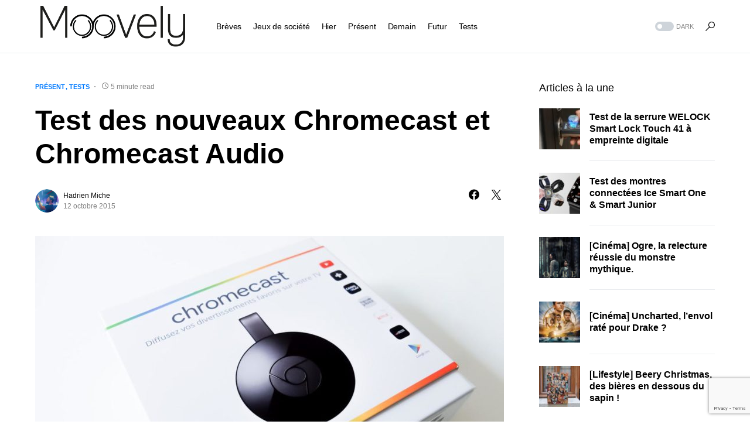

--- FILE ---
content_type: text/html; charset=UTF-8
request_url: https://moovely.fr/test-des-nouveaux-chromecast-et-chromecast-audio/
body_size: 25601
content:
<!doctype html>
<html lang="fr-FR">
<head>
	<meta charset="UTF-8" />
	<meta name="viewport" content="width=device-width, initial-scale=1" />
	<link rel="profile" href="https://gmpg.org/xfn/11" />
	<meta name='robots' content='index, follow, max-image-preview:large, max-snippet:-1, max-video-preview:-1' />
	<style>img:is([sizes="auto" i], [sizes^="auto," i]) { contain-intrinsic-size: 3000px 1500px }</style>
	
	<!-- This site is optimized with the Yoast SEO plugin v26.2 - https://yoast.com/wordpress/plugins/seo/ -->
	<title>Test des nouveaux Chromecast et Chromecast Audio</title><link rel="preload" as="style" href="https://fonts.googleapis.com/css?family=Open%20Sans%3A300italic%2C400italic%2C600italic%2C300%2C400%2C600&#038;subset=latin%2Clatin-ext&#038;display=swap" /><link rel="stylesheet" href="https://fonts.googleapis.com/css?family=Open%20Sans%3A300italic%2C400italic%2C600italic%2C300%2C400%2C600&#038;subset=latin%2Clatin-ext&#038;display=swap" media="print" onload="this.media='all'" /><noscript><link rel="stylesheet" href="https://fonts.googleapis.com/css?family=Open%20Sans%3A300italic%2C400italic%2C600italic%2C300%2C400%2C600&#038;subset=latin%2Clatin-ext&#038;display=swap" /></noscript>
	<meta name="description" content="Google a sorti deux nouveaux Chromecast pour remplacer son modèle de 2013. Que valent-ils ? Vous allez le savoir dans notre test." />
	<link rel="canonical" href="https://moovely.fr/test-des-nouveaux-chromecast-et-chromecast-audio/" />
	<meta property="og:locale" content="fr_FR" />
	<meta property="og:type" content="article" />
	<meta property="og:title" content="Test des nouveaux Chromecast et Chromecast Audio" />
	<meta property="og:description" content="Google a sorti deux nouveaux Chromecast pour remplacer son modèle de 2013. Que valent-ils ? Vous allez le savoir dans notre test." />
	<meta property="og:url" content="https://moovely.fr/test-des-nouveaux-chromecast-et-chromecast-audio/" />
	<meta property="og:site_name" content="Moovely" />
	<meta property="article:publisher" content="https://www.facebook.com/moovely" />
	<meta property="article:author" content="https://www.facebook.com/hadrien.miche" />
	<meta property="article:published_time" content="2015-10-12T07:00:07+00:00" />
	<meta property="article:modified_time" content="2016-11-26T16:59:36+00:00" />
	<meta property="og:image" content="https://moovely.b-cdn.net/wp-content/uploads/2015/10/Chromecast2_Tode_Moovely-4.jpg" />
	<meta property="og:image:width" content="1200" />
	<meta property="og:image:height" content="798" />
	<meta property="og:image:type" content="image/jpeg" />
	<meta name="author" content="Hadrien Miche" />
	<meta name="twitter:card" content="summary_large_image" />
	<meta name="twitter:creator" content="@Hadr1en" />
	<meta name="twitter:site" content="@moovely" />
	<meta name="twitter:label1" content="Écrit par" />
	<meta name="twitter:data1" content="Hadrien Miche" />
	<meta name="twitter:label2" content="Durée de lecture estimée" />
	<meta name="twitter:data2" content="6 minutes" />
	<script type="application/ld+json" class="yoast-schema-graph">{"@context":"https://schema.org","@graph":[{"@type":"WebPage","@id":"https://moovely.fr/test-des-nouveaux-chromecast-et-chromecast-audio/","url":"https://moovely.fr/test-des-nouveaux-chromecast-et-chromecast-audio/","name":"Test des nouveaux Chromecast et Chromecast Audio","isPartOf":{"@id":"https://moovely.fr/#website"},"primaryImageOfPage":{"@id":"https://moovely.fr/test-des-nouveaux-chromecast-et-chromecast-audio/#primaryimage"},"image":{"@id":"https://moovely.fr/test-des-nouveaux-chromecast-et-chromecast-audio/#primaryimage"},"thumbnailUrl":"https://moovely.b-cdn.net/wp-content/uploads/2015/10/Chromecast2_Tode_Moovely-4.jpg","datePublished":"2015-10-12T07:00:07+00:00","dateModified":"2016-11-26T16:59:36+00:00","author":{"@id":"https://moovely.fr/#/schema/person/39fc3f5cd6eb5ce5f936a9b5f891a2ad"},"description":"Google a sorti deux nouveaux Chromecast pour remplacer son modèle de 2013. Que valent-ils ? Vous allez le savoir dans notre test.","breadcrumb":{"@id":"https://moovely.fr/test-des-nouveaux-chromecast-et-chromecast-audio/#breadcrumb"},"inLanguage":"fr-FR","potentialAction":[{"@type":"ReadAction","target":["https://moovely.fr/test-des-nouveaux-chromecast-et-chromecast-audio/"]}]},{"@type":"ImageObject","inLanguage":"fr-FR","@id":"https://moovely.fr/test-des-nouveaux-chromecast-et-chromecast-audio/#primaryimage","url":"https://moovely.b-cdn.net/wp-content/uploads/2015/10/Chromecast2_Tode_Moovely-4.jpg","contentUrl":"https://moovely.b-cdn.net/wp-content/uploads/2015/10/Chromecast2_Tode_Moovely-4.jpg","width":1200,"height":798},{"@type":"BreadcrumbList","@id":"https://moovely.fr/test-des-nouveaux-chromecast-et-chromecast-audio/#breadcrumb","itemListElement":[{"@type":"ListItem","position":1,"name":"Accueil","item":"https://moovely.fr/"},{"@type":"ListItem","position":2,"name":"Derniers articles","item":"https://moovely.fr/derniers-articles/"},{"@type":"ListItem","position":3,"name":"Test des nouveaux Chromecast et Chromecast Audio"}]},{"@type":"WebSite","@id":"https://moovely.fr/#website","url":"https://moovely.fr/","name":"Moovely","description":"L&#039;amour de la technologie &amp; des jeux de sociétés","potentialAction":[{"@type":"SearchAction","target":{"@type":"EntryPoint","urlTemplate":"https://moovely.fr/?s={search_term_string}"},"query-input":{"@type":"PropertyValueSpecification","valueRequired":true,"valueName":"search_term_string"}}],"inLanguage":"fr-FR"},{"@type":"Person","@id":"https://moovely.fr/#/schema/person/39fc3f5cd6eb5ce5f936a9b5f891a2ad","name":"Hadrien Miche","image":{"@type":"ImageObject","inLanguage":"fr-FR","@id":"https://moovely.fr/#/schema/person/image/","url":"https://secure.gravatar.com/avatar/1d6833f66587e0bb7eed411c7a0fb6b8?s=96&d=mm&r=g","contentUrl":"https://secure.gravatar.com/avatar/1d6833f66587e0bb7eed411c7a0fb6b8?s=96&d=mm&r=g","caption":"Hadrien Miche"},"description":"Rédacteur en chef de Moovely.fr","sameAs":["https://www.moovely.fr","https://www.facebook.com/hadrien.miche","https://instagram.com/hadr1en/","https://fr.linkedin.com/in/hadrienmiche","https://x.com/Hadr1en"],"url":"https://moovely.fr/author/hadrien/"}]}</script>
	<!-- / Yoast SEO plugin. -->


<link rel='dns-prefetch' href='//moovely.b-cdn.net' />
<link href='https://fonts.gstatic.com' crossorigin rel='preconnect' />
<link href='https://moovely.b-cdn.net' rel='preconnect' />
<link rel="alternate" type="application/rss+xml" title="Moovely &raquo; Flux" href="https://moovely.fr/feed/" />
<link rel="alternate" type="application/rss+xml" title="Moovely &raquo; Flux des commentaires" href="https://moovely.fr/comments/feed/" />
<link rel="alternate" type="application/rss+xml" title="Moovely &raquo; Test des nouveaux Chromecast et Chromecast Audio Flux des commentaires" href="https://moovely.fr/test-des-nouveaux-chromecast-et-chromecast-audio/feed/" />
			<link rel="preload" href="https://moovely.b-cdn.net/wp-content/plugins/canvas/assets/fonts/canvas-icons.woff" as="font" type="font/woff" crossorigin>
			<link rel='stylesheet' id='canvas-css' href='https://moovely.b-cdn.net/wp-content/plugins/canvas/assets/css/canvas.css?ver=2.5.1' media='all' />
<link rel='alternate stylesheet' id='powerkit-icons-css' href='https://moovely.b-cdn.net/wp-content/plugins/powerkit/assets/fonts/powerkit-icons.woff?ver=3.0.2' as='font' type='font/wof' crossorigin />
<link rel='stylesheet' id='powerkit-css' href='https://moovely.b-cdn.net/wp-content/plugins/powerkit/assets/css/powerkit.css?ver=3.0.2' media='all' />
<style id='wp-emoji-styles-inline-css'>

	img.wp-smiley, img.emoji {
		display: inline !important;
		border: none !important;
		box-shadow: none !important;
		height: 1em !important;
		width: 1em !important;
		margin: 0 0.07em !important;
		vertical-align: -0.1em !important;
		background: none !important;
		padding: 0 !important;
	}
</style>
<link rel='stylesheet' id='wp-block-library-css' href='https://moovely.b-cdn.net/wp-includes/css/dist/block-library/style.min.css?ver=6.7.4' media='all' />
<link rel='stylesheet' id='canvas-block-alert-style-css' href='https://moovely.b-cdn.net/wp-content/plugins/canvas/components/basic-elements/block-alert/block.css?ver=1750170080' media='all' />
<link rel='stylesheet' id='canvas-block-progress-style-css' href='https://moovely.b-cdn.net/wp-content/plugins/canvas/components/basic-elements/block-progress/block.css?ver=1750170080' media='all' />
<link rel='stylesheet' id='canvas-block-collapsibles-style-css' href='https://moovely.b-cdn.net/wp-content/plugins/canvas/components/basic-elements/block-collapsibles/block.css?ver=1750170080' media='all' />
<link rel='stylesheet' id='canvas-block-tabs-style-css' href='https://moovely.b-cdn.net/wp-content/plugins/canvas/components/basic-elements/block-tabs/block.css?ver=1750170080' media='all' />
<link rel='stylesheet' id='canvas-block-section-heading-style-css' href='https://moovely.b-cdn.net/wp-content/plugins/canvas/components/basic-elements/block-section-heading/block.css?ver=1750170080' media='all' />
<link rel='stylesheet' id='canvas-block-row-style-css' href='https://moovely.b-cdn.net/wp-content/plugins/canvas/components/layout-blocks/block-row/block-row.css?ver=1750170080' media='all' />
<link rel='stylesheet' id='canvas-justified-gallery-block-style-css' href='https://moovely.b-cdn.net/wp-content/plugins/canvas/components/justified-gallery/block/block-justified-gallery.css?ver=1750170080' media='all' />
<link rel='stylesheet' id='canvas-slider-gallery-block-style-css' href='https://moovely.b-cdn.net/wp-content/plugins/canvas/components/slider-gallery/block/block-slider-gallery.css?ver=1750170080' media='all' />
<link rel='stylesheet' id='canvas-block-posts-sidebar-css' href='https://moovely.b-cdn.net/wp-content/plugins/canvas/components/posts/block-posts-sidebar/block-posts-sidebar.css?ver=1750170080' media='all' />
<style id='classic-theme-styles-inline-css'>
/*! This file is auto-generated */
.wp-block-button__link{color:#fff;background-color:#32373c;border-radius:9999px;box-shadow:none;text-decoration:none;padding:calc(.667em + 2px) calc(1.333em + 2px);font-size:1.125em}.wp-block-file__button{background:#32373c;color:#fff;text-decoration:none}
</style>
<style id='global-styles-inline-css'>
:root{--wp--preset--aspect-ratio--square: 1;--wp--preset--aspect-ratio--4-3: 4/3;--wp--preset--aspect-ratio--3-4: 3/4;--wp--preset--aspect-ratio--3-2: 3/2;--wp--preset--aspect-ratio--2-3: 2/3;--wp--preset--aspect-ratio--16-9: 16/9;--wp--preset--aspect-ratio--9-16: 9/16;--wp--preset--color--black: #000000;--wp--preset--color--cyan-bluish-gray: #abb8c3;--wp--preset--color--white: #FFFFFF;--wp--preset--color--pale-pink: #f78da7;--wp--preset--color--vivid-red: #cf2e2e;--wp--preset--color--luminous-vivid-orange: #ff6900;--wp--preset--color--luminous-vivid-amber: #fcb900;--wp--preset--color--light-green-cyan: #7bdcb5;--wp--preset--color--vivid-green-cyan: #00d084;--wp--preset--color--pale-cyan-blue: #8ed1fc;--wp--preset--color--vivid-cyan-blue: #0693e3;--wp--preset--color--vivid-purple: #9b51e0;--wp--preset--color--blue: #59BACC;--wp--preset--color--green: #58AD69;--wp--preset--color--orange: #FFBC49;--wp--preset--color--red: #e32c26;--wp--preset--color--gray-50: #f8f9fa;--wp--preset--color--gray-100: #f8f9fb;--wp--preset--color--gray-200: #e9ecef;--wp--preset--color--secondary: #818181;--wp--preset--gradient--vivid-cyan-blue-to-vivid-purple: linear-gradient(135deg,rgba(6,147,227,1) 0%,rgb(155,81,224) 100%);--wp--preset--gradient--light-green-cyan-to-vivid-green-cyan: linear-gradient(135deg,rgb(122,220,180) 0%,rgb(0,208,130) 100%);--wp--preset--gradient--luminous-vivid-amber-to-luminous-vivid-orange: linear-gradient(135deg,rgba(252,185,0,1) 0%,rgba(255,105,0,1) 100%);--wp--preset--gradient--luminous-vivid-orange-to-vivid-red: linear-gradient(135deg,rgba(255,105,0,1) 0%,rgb(207,46,46) 100%);--wp--preset--gradient--very-light-gray-to-cyan-bluish-gray: linear-gradient(135deg,rgb(238,238,238) 0%,rgb(169,184,195) 100%);--wp--preset--gradient--cool-to-warm-spectrum: linear-gradient(135deg,rgb(74,234,220) 0%,rgb(151,120,209) 20%,rgb(207,42,186) 40%,rgb(238,44,130) 60%,rgb(251,105,98) 80%,rgb(254,248,76) 100%);--wp--preset--gradient--blush-light-purple: linear-gradient(135deg,rgb(255,206,236) 0%,rgb(152,150,240) 100%);--wp--preset--gradient--blush-bordeaux: linear-gradient(135deg,rgb(254,205,165) 0%,rgb(254,45,45) 50%,rgb(107,0,62) 100%);--wp--preset--gradient--luminous-dusk: linear-gradient(135deg,rgb(255,203,112) 0%,rgb(199,81,192) 50%,rgb(65,88,208) 100%);--wp--preset--gradient--pale-ocean: linear-gradient(135deg,rgb(255,245,203) 0%,rgb(182,227,212) 50%,rgb(51,167,181) 100%);--wp--preset--gradient--electric-grass: linear-gradient(135deg,rgb(202,248,128) 0%,rgb(113,206,126) 100%);--wp--preset--gradient--midnight: linear-gradient(135deg,rgb(2,3,129) 0%,rgb(40,116,252) 100%);--wp--preset--font-size--small: 13px;--wp--preset--font-size--medium: 20px;--wp--preset--font-size--large: 36px;--wp--preset--font-size--x-large: 42px;--wp--preset--spacing--20: 0.44rem;--wp--preset--spacing--30: 0.67rem;--wp--preset--spacing--40: 1rem;--wp--preset--spacing--50: 1.5rem;--wp--preset--spacing--60: 2.25rem;--wp--preset--spacing--70: 3.38rem;--wp--preset--spacing--80: 5.06rem;--wp--preset--shadow--natural: 6px 6px 9px rgba(0, 0, 0, 0.2);--wp--preset--shadow--deep: 12px 12px 50px rgba(0, 0, 0, 0.4);--wp--preset--shadow--sharp: 6px 6px 0px rgba(0, 0, 0, 0.2);--wp--preset--shadow--outlined: 6px 6px 0px -3px rgba(255, 255, 255, 1), 6px 6px rgba(0, 0, 0, 1);--wp--preset--shadow--crisp: 6px 6px 0px rgba(0, 0, 0, 1);}:where(.is-layout-flex){gap: 0.5em;}:where(.is-layout-grid){gap: 0.5em;}body .is-layout-flex{display: flex;}.is-layout-flex{flex-wrap: wrap;align-items: center;}.is-layout-flex > :is(*, div){margin: 0;}body .is-layout-grid{display: grid;}.is-layout-grid > :is(*, div){margin: 0;}:where(.wp-block-columns.is-layout-flex){gap: 2em;}:where(.wp-block-columns.is-layout-grid){gap: 2em;}:where(.wp-block-post-template.is-layout-flex){gap: 1.25em;}:where(.wp-block-post-template.is-layout-grid){gap: 1.25em;}.has-black-color{color: var(--wp--preset--color--black) !important;}.has-cyan-bluish-gray-color{color: var(--wp--preset--color--cyan-bluish-gray) !important;}.has-white-color{color: var(--wp--preset--color--white) !important;}.has-pale-pink-color{color: var(--wp--preset--color--pale-pink) !important;}.has-vivid-red-color{color: var(--wp--preset--color--vivid-red) !important;}.has-luminous-vivid-orange-color{color: var(--wp--preset--color--luminous-vivid-orange) !important;}.has-luminous-vivid-amber-color{color: var(--wp--preset--color--luminous-vivid-amber) !important;}.has-light-green-cyan-color{color: var(--wp--preset--color--light-green-cyan) !important;}.has-vivid-green-cyan-color{color: var(--wp--preset--color--vivid-green-cyan) !important;}.has-pale-cyan-blue-color{color: var(--wp--preset--color--pale-cyan-blue) !important;}.has-vivid-cyan-blue-color{color: var(--wp--preset--color--vivid-cyan-blue) !important;}.has-vivid-purple-color{color: var(--wp--preset--color--vivid-purple) !important;}.has-black-background-color{background-color: var(--wp--preset--color--black) !important;}.has-cyan-bluish-gray-background-color{background-color: var(--wp--preset--color--cyan-bluish-gray) !important;}.has-white-background-color{background-color: var(--wp--preset--color--white) !important;}.has-pale-pink-background-color{background-color: var(--wp--preset--color--pale-pink) !important;}.has-vivid-red-background-color{background-color: var(--wp--preset--color--vivid-red) !important;}.has-luminous-vivid-orange-background-color{background-color: var(--wp--preset--color--luminous-vivid-orange) !important;}.has-luminous-vivid-amber-background-color{background-color: var(--wp--preset--color--luminous-vivid-amber) !important;}.has-light-green-cyan-background-color{background-color: var(--wp--preset--color--light-green-cyan) !important;}.has-vivid-green-cyan-background-color{background-color: var(--wp--preset--color--vivid-green-cyan) !important;}.has-pale-cyan-blue-background-color{background-color: var(--wp--preset--color--pale-cyan-blue) !important;}.has-vivid-cyan-blue-background-color{background-color: var(--wp--preset--color--vivid-cyan-blue) !important;}.has-vivid-purple-background-color{background-color: var(--wp--preset--color--vivid-purple) !important;}.has-black-border-color{border-color: var(--wp--preset--color--black) !important;}.has-cyan-bluish-gray-border-color{border-color: var(--wp--preset--color--cyan-bluish-gray) !important;}.has-white-border-color{border-color: var(--wp--preset--color--white) !important;}.has-pale-pink-border-color{border-color: var(--wp--preset--color--pale-pink) !important;}.has-vivid-red-border-color{border-color: var(--wp--preset--color--vivid-red) !important;}.has-luminous-vivid-orange-border-color{border-color: var(--wp--preset--color--luminous-vivid-orange) !important;}.has-luminous-vivid-amber-border-color{border-color: var(--wp--preset--color--luminous-vivid-amber) !important;}.has-light-green-cyan-border-color{border-color: var(--wp--preset--color--light-green-cyan) !important;}.has-vivid-green-cyan-border-color{border-color: var(--wp--preset--color--vivid-green-cyan) !important;}.has-pale-cyan-blue-border-color{border-color: var(--wp--preset--color--pale-cyan-blue) !important;}.has-vivid-cyan-blue-border-color{border-color: var(--wp--preset--color--vivid-cyan-blue) !important;}.has-vivid-purple-border-color{border-color: var(--wp--preset--color--vivid-purple) !important;}.has-vivid-cyan-blue-to-vivid-purple-gradient-background{background: var(--wp--preset--gradient--vivid-cyan-blue-to-vivid-purple) !important;}.has-light-green-cyan-to-vivid-green-cyan-gradient-background{background: var(--wp--preset--gradient--light-green-cyan-to-vivid-green-cyan) !important;}.has-luminous-vivid-amber-to-luminous-vivid-orange-gradient-background{background: var(--wp--preset--gradient--luminous-vivid-amber-to-luminous-vivid-orange) !important;}.has-luminous-vivid-orange-to-vivid-red-gradient-background{background: var(--wp--preset--gradient--luminous-vivid-orange-to-vivid-red) !important;}.has-very-light-gray-to-cyan-bluish-gray-gradient-background{background: var(--wp--preset--gradient--very-light-gray-to-cyan-bluish-gray) !important;}.has-cool-to-warm-spectrum-gradient-background{background: var(--wp--preset--gradient--cool-to-warm-spectrum) !important;}.has-blush-light-purple-gradient-background{background: var(--wp--preset--gradient--blush-light-purple) !important;}.has-blush-bordeaux-gradient-background{background: var(--wp--preset--gradient--blush-bordeaux) !important;}.has-luminous-dusk-gradient-background{background: var(--wp--preset--gradient--luminous-dusk) !important;}.has-pale-ocean-gradient-background{background: var(--wp--preset--gradient--pale-ocean) !important;}.has-electric-grass-gradient-background{background: var(--wp--preset--gradient--electric-grass) !important;}.has-midnight-gradient-background{background: var(--wp--preset--gradient--midnight) !important;}.has-small-font-size{font-size: var(--wp--preset--font-size--small) !important;}.has-medium-font-size{font-size: var(--wp--preset--font-size--medium) !important;}.has-large-font-size{font-size: var(--wp--preset--font-size--large) !important;}.has-x-large-font-size{font-size: var(--wp--preset--font-size--x-large) !important;}
:where(.wp-block-post-template.is-layout-flex){gap: 1.25em;}:where(.wp-block-post-template.is-layout-grid){gap: 1.25em;}
:where(.wp-block-columns.is-layout-flex){gap: 2em;}:where(.wp-block-columns.is-layout-grid){gap: 2em;}
:root :where(.wp-block-pullquote){font-size: 1.5em;line-height: 1.6;}
</style>
<link rel='stylesheet' id='absolute-reviews-css' href='https://moovely.b-cdn.net/wp-content/plugins/absolute-reviews/public/css/absolute-reviews-public.css?ver=1.1.6' media='all' />
<link rel='stylesheet' id='advanced-popups-css' href='https://moovely.b-cdn.net/wp-content/plugins/advanced-popups/public/css/advanced-popups-public.css?ver=1.2.2' media='all' />
<link rel='stylesheet' id='canvas-block-heading-style-css' href='https://moovely.b-cdn.net/wp-content/plugins/canvas/components/content-formatting/block-heading/block.css?ver=1750170080' media='all' />
<link rel='stylesheet' id='canvas-block-list-style-css' href='https://moovely.b-cdn.net/wp-content/plugins/canvas/components/content-formatting/block-list/block.css?ver=1750170080' media='all' />
<link rel='stylesheet' id='canvas-block-paragraph-style-css' href='https://moovely.b-cdn.net/wp-content/plugins/canvas/components/content-formatting/block-paragraph/block.css?ver=1750170080' media='all' />
<link rel='stylesheet' id='canvas-block-separator-style-css' href='https://moovely.b-cdn.net/wp-content/plugins/canvas/components/content-formatting/block-separator/block.css?ver=1750170080' media='all' />
<link rel='stylesheet' id='canvas-block-group-style-css' href='https://moovely.b-cdn.net/wp-content/plugins/canvas/components/basic-elements/block-group/block.css?ver=1750170080' media='all' />
<link rel='stylesheet' id='canvas-block-cover-style-css' href='https://moovely.b-cdn.net/wp-content/plugins/canvas/components/basic-elements/block-cover/block.css?ver=1750170080' media='all' />
<link rel='stylesheet' id='powerkit-author-box-css' href='https://moovely.b-cdn.net/wp-content/plugins/powerkit/modules/author-box/public/css/public-powerkit-author-box.css?ver=3.0.2' media='all' />
<link rel='stylesheet' id='powerkit-basic-elements-css' href='https://moovely.b-cdn.net/wp-content/plugins/powerkit/modules/basic-elements/public/css/public-powerkit-basic-elements.css?ver=3.0.2' media='screen' />
<link rel='stylesheet' id='powerkit-coming-soon-css' href='https://moovely.b-cdn.net/wp-content/plugins/powerkit/modules/coming-soon/public/css/public-powerkit-coming-soon.css?ver=3.0.2' media='all' />
<link rel='stylesheet' id='powerkit-content-formatting-css' href='https://moovely.b-cdn.net/wp-content/plugins/powerkit/modules/content-formatting/public/css/public-powerkit-content-formatting.css?ver=3.0.2' media='all' />
<link rel='stylesheet' id='powerkit-сontributors-css' href='https://moovely.b-cdn.net/wp-content/plugins/powerkit/modules/contributors/public/css/public-powerkit-contributors.css?ver=3.0.2' media='all' />
<link rel='stylesheet' id='powerkit-facebook-css' href='https://moovely.b-cdn.net/wp-content/plugins/powerkit/modules/facebook/public/css/public-powerkit-facebook.css?ver=3.0.2' media='all' />
<link rel='stylesheet' id='powerkit-featured-categories-css' href='https://moovely.b-cdn.net/wp-content/plugins/powerkit/modules/featured-categories/public/css/public-powerkit-featured-categories.css?ver=3.0.2' media='all' />
<link rel='stylesheet' id='powerkit-inline-posts-css' href='https://moovely.b-cdn.net/wp-content/plugins/powerkit/modules/inline-posts/public/css/public-powerkit-inline-posts.css?ver=3.0.2' media='all' />
<link rel='stylesheet' id='powerkit-instagram-css' href='https://moovely.b-cdn.net/wp-content/plugins/powerkit/modules/instagram/public/css/public-powerkit-instagram.css?ver=3.0.2' media='all' />
<link rel='stylesheet' id='powerkit-justified-gallery-css' href='https://moovely.b-cdn.net/wp-content/plugins/powerkit/modules/justified-gallery/public/css/public-powerkit-justified-gallery.css?ver=3.0.2' media='all' />
<link rel='stylesheet' id='glightbox-css' href='https://moovely.b-cdn.net/wp-content/plugins/powerkit/modules/lightbox/public/css/glightbox.min.css?ver=3.0.2' media='all' />
<link rel='stylesheet' id='powerkit-lightbox-css' href='https://moovely.b-cdn.net/wp-content/plugins/powerkit/modules/lightbox/public/css/public-powerkit-lightbox.css?ver=3.0.2' media='all' />
<link rel='stylesheet' id='powerkit-opt-in-forms-css' href='https://moovely.b-cdn.net/wp-content/plugins/powerkit/modules/opt-in-forms/public/css/public-powerkit-opt-in-forms.css?ver=3.0.2' media='all' />
<link rel='stylesheet' id='powerkit-pinterest-css' href='https://moovely.b-cdn.net/wp-content/plugins/powerkit/modules/pinterest/public/css/public-powerkit-pinterest.css?ver=3.0.2' media='all' />
<link rel='stylesheet' id='powerkit-widget-posts-css' href='https://moovely.b-cdn.net/wp-content/plugins/powerkit/modules/posts/public/css/public-powerkit-widget-posts.css?ver=3.0.2' media='all' />
<link rel='stylesheet' id='powerkit-scroll-to-top-css' href='https://moovely.b-cdn.net/wp-content/plugins/powerkit/modules/scroll-to-top/public/css/public-powerkit-scroll-to-top.css?ver=3.0.2' media='all' />
<link rel='stylesheet' id='powerkit-share-buttons-css' href='https://moovely.b-cdn.net/wp-content/plugins/powerkit/modules/share-buttons/public/css/public-powerkit-share-buttons.css?ver=3.0.2' media='all' />
<link rel='stylesheet' id='powerkit-slider-gallery-css' href='https://moovely.b-cdn.net/wp-content/plugins/powerkit/modules/slider-gallery/public/css/public-powerkit-slider-gallery.css?ver=3.0.2' media='all' />
<link rel='stylesheet' id='powerkit-social-links-css' href='https://moovely.b-cdn.net/wp-content/plugins/powerkit/modules/social-links/public/css/public-powerkit-social-links.css?ver=3.0.2' media='all' />
<link rel='stylesheet' id='powerkit-table-of-contents-css' href='https://moovely.b-cdn.net/wp-content/plugins/powerkit/modules/table-of-contents/public/css/public-powerkit-table-of-contents.css?ver=3.0.2' media='all' />
<link rel='stylesheet' id='powerkit-twitter-css' href='https://moovely.b-cdn.net/wp-content/plugins/powerkit/modules/twitter/public/css/public-powerkit-twitter.css?ver=3.0.2' media='all' />
<link rel='stylesheet' id='powerkit-widget-about-css' href='https://moovely.b-cdn.net/wp-content/plugins/powerkit/modules/widget-about/public/css/public-powerkit-widget-about.css?ver=3.0.2' media='all' />
<link rel='stylesheet' id='csco-styles-css' href='https://moovely.b-cdn.net/wp-content/themes/networker/style.css?ver=1.0.9' media='all' />
<style id='csco-styles-inline-css'>
:root { --social-links-label: "CONNECT"; }
.searchwp-live-search-no-min-chars:after { content: "Continue typing" }
</style>
<link rel='stylesheet' id='searchwp-forms-css' href='https://moovely.b-cdn.net/wp-content/plugins/searchwp-live-ajax-search/assets/styles/frontend/search-forms.min.css?ver=1.8.6' media='all' />
<link rel='stylesheet' id='searchwp-live-search-css' href='https://moovely.b-cdn.net/wp-content/plugins/searchwp-live-ajax-search/assets/styles/style.min.css?ver=1.8.6' media='all' />
<style id='searchwp-live-search-inline-css'>
.searchwp-live-search-result .searchwp-live-search-result--title a {
  font-size: 16px;
}
.searchwp-live-search-result .searchwp-live-search-result--price {
  font-size: 14px;
}
.searchwp-live-search-result .searchwp-live-search-result--add-to-cart .button {
  font-size: 14px;
}

</style>
<link rel='stylesheet' id='tablepress-default-css' href='https://moovely.b-cdn.net/wp-content/tablepress-combined.min.css?ver=55' media='all' />
<style id='rocket-lazyload-inline-css'>
.rll-youtube-player{position:relative;padding-bottom:56.23%;height:0;overflow:hidden;max-width:100%;}.rll-youtube-player:focus-within{outline: 2px solid currentColor;outline-offset: 5px;}.rll-youtube-player iframe{position:absolute;top:0;left:0;width:100%;height:100%;z-index:100;background:0 0}.rll-youtube-player img{bottom:0;display:block;left:0;margin:auto;max-width:100%;width:100%;position:absolute;right:0;top:0;border:none;height:auto;-webkit-transition:.4s all;-moz-transition:.4s all;transition:.4s all}.rll-youtube-player img:hover{-webkit-filter:brightness(75%)}.rll-youtube-player .play{height:100%;width:100%;left:0;top:0;position:absolute;background:url(https://moovely.b-cdn.net/wp-content/plugins/wp-rocket/assets/img/youtube.png) no-repeat center;background-color: transparent !important;cursor:pointer;border:none;}.wp-embed-responsive .wp-has-aspect-ratio .rll-youtube-player{position:absolute;padding-bottom:0;width:100%;height:100%;top:0;bottom:0;left:0;right:0}
</style>
<script src="https://moovely.b-cdn.net/wp-includes/js/jquery/jquery.min.js?ver=3.7.1" id="jquery-core-js"></script>
<script src="https://moovely.b-cdn.net/wp-includes/js/jquery/jquery-migrate.min.js?ver=3.4.1" id="jquery-migrate-js"></script>
<script src="https://moovely.b-cdn.net/wp-content/plugins/advanced-popups/public/js/advanced-popups-public.js?ver=1.2.2" id="advanced-popups-js"></script>
<link rel="https://api.w.org/" href="https://moovely.fr/wp-json/" /><link rel="alternate" title="JSON" type="application/json" href="https://moovely.fr/wp-json/wp/v2/posts/1211" /><link rel="EditURI" type="application/rsd+xml" title="RSD" href="https://moovely.fr/xmlrpc.php?rsd" />
<meta name="generator" content="WordPress 6.7.4" />
<link rel='shortlink' href='https://moovely.fr/?p=1211' />
<link rel="alternate" title="oEmbed (JSON)" type="application/json+oembed" href="https://moovely.fr/wp-json/oembed/1.0/embed?url=https%3A%2F%2Fmoovely.fr%2Ftest-des-nouveaux-chromecast-et-chromecast-audio%2F" />
<link rel="alternate" title="oEmbed (XML)" type="text/xml+oembed" href="https://moovely.fr/wp-json/oembed/1.0/embed?url=https%3A%2F%2Fmoovely.fr%2Ftest-des-nouveaux-chromecast-et-chromecast-audio%2F&#038;format=xml" />
		<link rel="preload" href="https://moovely.b-cdn.net/wp-content/plugins/absolute-reviews/fonts/absolute-reviews-icons.woff" as="font" type="font/woff" crossorigin>
				<link rel="preload" href="https://moovely.b-cdn.net/wp-content/plugins/advanced-popups/fonts/advanced-popups-icons.woff" as="font" type="font/woff" crossorigin>
		<style id='csco-theme-typography'>
	:root {
		/* Base Font */
		--cs-font-base-family: Inter;
		--cs-font-base-size: 1rem;
		--cs-font-base-weight: 400;
		--cs-font-base-style: normal;
		--cs-font-base-letter-spacing: normal;
		--cs-font-base-line-height: 1.5;

		/* Primary Font */
		--cs-font-primary-family: Inter;
		--cs-font-primary-size: 0.875rem;
		--cs-font-primary-weight: 500;
		--cs-font-primary-style: normal;
		--cs-font-primary-letter-spacing: normal;
		--cs-font-primary-text-transform: none;

		/* Secondary Font */
		--cs-font-secondary-family: Inter;
		--cs-font-secondary-size: 0.75rem;
		--cs-font-secondary-weight: 400;
		--cs-font-secondary-style: normal;
		--cs-font-secondary-letter-spacing: normal;
		--cs-font-secondary-text-transform: none;

		/* Category Font */
		--cs-font-category-family: Inter;
		--cs-font-category-size: 0.6875rem;
		--cs-font-category-weight: 600;
		--cs-font-category-style: normal;
		--cs-font-category-letter-spacing: normal;
		--cs-font-category-text-transform: uppercase;

		/* Post Meta Font */
		--cs-font-post-meta-family: Inter;
		--cs-font-post-meta-size: 0.75rem;
		--cs-font-post-meta-weight: 400;
		--cs-font-post-meta-style: normal;
		--cs-font-post-meta-letter-spacing: normal;
		--cs-font-post-meta-text-transform: none;

		/* Input Font */
		--cs-font-input-family: Inter;
		--cs-font-input-size: 0.75rem;
		--cs-font-input-weight: 400;
		--cs-font-input-style: normal;
		--cs-font-input-letter-spacing: normal;
		--cs-font-input-text-transform: none;

		/* Post Subbtitle */
		--cs-font-post-subtitle-family: inherit;
		--cs-font-post-subtitle-size: 1.5rem;
		--cs-font-post-subtitle-letter-spacing: normal;

		/* Post Content */
		--cs-font-post-content-family: Inter;
		--cs-font-post-content-size: 1rem;
		--cs-font-post-content-letter-spacing: normal;

		/* Summary */
		--cs-font-entry-summary-family: Inter;
		--cs-font-entry-summary-size: 1.5rem;
		--cs-font-entry-summary-letter-spacing: normal;

		/* Entry Excerpt */
		--cs-font-entry-excerpt-family: Inter;
		--cs-font-entry-excerpt-size: 0.875rem;
		--cs-font-entry-excerpt-letter-spacing: normal;


		/* Logos --------------- */

		/* Main Logo */
		--cs-font-main-logo-family: Inter;
		--cs-font-main-logo-size: 1.25rem;
		--cs-font-main-logo-weight: 500;
		--cs-font-main-logo-style: normal;
		--cs-font-main-logo-letter-spacing: normal;
		--cs-font-main-logo-text-transform: none;

		/* Large Logo */
		--cs-font-large-logo-family: Inter;
		--cs-font-large-logo-size: 1.5rem;
		--cs-font-large-logo-weight: 500;
		--cs-font-large-logo-style: normal;
		--cs-font-large-logo-letter-spacing: normal;
		--cs-font-large-logo-text-transform: none;

		/* Footer Logo */
		--cs-font-footer-logo-family: Inter;
		--cs-font-footer-logo-size: 1.25rem;
		--cs-font-footer-logo-weight: 500;
		--cs-font-footer-logo-style: normal;
		--cs-font-footer-logo-letter-spacing: normal;
		--cs-font-footer-logo-text-transform: none;

		/* Headings --------------- */

		/* Headings */
		--cs-font-headings-family: Inter;
		--cs-font-headings-weight: 600;
		--cs-font-headings-style: normal;
		--cs-font-headings-line-height: 1.25;
		--cs-font-headings-letter-spacing: normal;
		--cs-font-headings-text-transform: none;

		/* Menu Font --------------- */

		/* Menu */
		/* Used for main top level menu elements. */
		--cs-font-menu-family: Inter;
		--cs-font-menu-size: 0.875rem;
		--cs-font-menu-weight: 400;
		--cs-font-menu-style: normal;
		--cs-font-menu-letter-spacing: -0.0125em;
		--cs-font-menu-text-transform: none;

		/* Submenu Font */
		/* Used for submenu elements. */
		--cs-font-submenu-family: Inter;
		--cs-font-submenu-size: 0.75rem;
		--cs-font-submenu-weight: 400;
		--cs-font-submenu-style: normal;
		--cs-font-submenu-letter-spacing: 0px;
		--cs-font-submenu-text-transform: none;

		/* Section Headings --------------- */
		--cs-font-section-headings-family: Inter;
		--cs-font-section-headings-size: 1.125rem;
		--cs-font-section-headings-weight: 500;
		--cs-font-section-headings-style: normal;
		--cs-font-section-headings-letter-spacing: normal;
		--cs-font-section-headings-text-transform: none;

		--cs-font-section-subheadings-family: Inter;
		--cs-font-section-subheadings-size: 0.6875rem;
		--cs-font-section-subheadings-weight: 500;
		--cs-font-section-subheadings-style: normal;
		--cs-font-section-subheadings-letter-spacing: normal;
		--cs-font-section-subheadings-text-transform: uppercase;
	}

	</style>
<link rel="icon" href="https://moovely.b-cdn.net/wp-content/uploads/2016/12/cropped-moovely-1-32x32.jpg" sizes="32x32" />
<link rel="icon" href="https://moovely.b-cdn.net/wp-content/uploads/2016/12/cropped-moovely-1-192x192.jpg" sizes="192x192" />
<link rel="apple-touch-icon" href="https://moovely.b-cdn.net/wp-content/uploads/2016/12/cropped-moovely-1-180x180.jpg" />
<meta name="msapplication-TileImage" content="https://moovely.b-cdn.net/wp-content/uploads/2016/12/cropped-moovely-1-270x270.jpg" />
<style id="kirki-inline-styles">:root, [data-site-scheme="default"]{--cs-color-site-background:#FFFFFF;--cs-color-search-background:#FFFFFF;--cs-color-topbar-background:#2d2f33;--cs-color-header-background:#FFFFFF;--cs-color-submenu-background:#FFFFFF;--cs-color-footer-background:#f8f9fa;}:root, [data-scheme="default"]{--cs-color-accent:#007AFF;--cs-color-accent-contrast:#FFFFFF;--cs-color-secondary:#818181;--cs-palette-color-secondary:#818181;--cs-color-secondary-contrast:#000000;--cs-color-category:#007AFF;--cs-color-category-hover:#818181;--cs-color-button:#007AFF;--cs-color-button-contrast:#FFFFFF;--cs-color-button-hover:#004eff;--cs-color-button-hover-contrast:#FFFFFF;--cs-color-overlay-background:rgba(49,50,54,0.4);}:root .cs-posts-area-posts .cs-entry__title, [data-scheme="default"] .cs-posts-area-posts .cs-entry__title, :root .cs-entry__prev-next .cs-entry__title, [data-scheme="default"] .cs-entry__prev-next .cs-entry__title, :root .cs-entry__post-related .cs-entry__title, [data-scheme="default"] .cs-entry__post-related .cs-entry__title{--cs-color-title:#000000;--cs-color-title-hover:#818181;}[data-site-scheme="dark"]{--cs-color-site-background:#1c1c1c;--cs-color-search-background:#333335;--cs-color-topbar-background:#000000;--cs-color-header-background:#1c1c1c;--cs-color-submenu-background:#1c1c1c;--cs-color-footer-background:#1c1c1c;}[data-scheme="dark"]{--cs-color-accent:#007AFF;--cs-color-accent-contrast:#FFFFFF;--cs-color-secondary:#858585;--cs-palette-color-secondary:#858585;--cs-color-secondary-contrast:#000000;--cs-color-category:#007AFF;--cs-color-category-hover:#818181;--cs-color-button:#007AFF;--cs-color-button-contrast:#FFFFFF;--cs-color-button-hover:#004eff;--cs-color-button-hover-contrast:#FFFFFF;--cs-color-overlay-background:rgba(49,50,54,0.4);}[data-scheme="dark"] .cs-posts-area-posts .cs-entry__title, [data-scheme="dark"] .cs-entry__prev-next .cs-entry__title, [data-scheme="dark"] .cs-entry__post-related .cs-entry__title{--cs-color-title:#ffffff;--cs-color-title-hover:#858585;}:root{--cs-common-border-radius:0px;--cs-primary-border-radius:0px;--cs-secondary-border-radius:50%;--cs-additional-border-radius:25px;--cs-image-border-radius:0px;--cs-header-topbar-height:50px;--cs-header-initial-height:90px;--cs-header-height:60px;--cs-header-border-width:1px;}.cs-posts-area__home.cs-posts-area__grid{--cs-posts-area-grid-columns-const:2!important;--cs-posts-area-grid-columns:2!important;}.cs-posts-area__archive.cs-posts-area__grid{--cs-posts-area-grid-columns-const:2!important;--cs-posts-area-grid-columns:2!important;}@media (max-width: 1019px){.cs-posts-area__home.cs-posts-area__grid{--cs-posts-area-grid-columns:2!important;}.cs-posts-area__archive.cs-posts-area__grid{--cs-posts-area-grid-columns:2!important;}}@media (max-width: 599px){.cs-posts-area__home.cs-posts-area__grid{--cs-posts-area-grid-columns:1!important;}.cs-posts-area__archive.cs-posts-area__grid{--cs-posts-area-grid-columns:1!important;}}</style><noscript><style id="rocket-lazyload-nojs-css">.rll-youtube-player, [data-lazy-src]{display:none !important;}</style></noscript></head>

<body class="post-template-default single single-post postid-1211 single-format-standard wp-embed-responsive cs-page-layout-right cs-navbar-sticky-enabled cs-navbar-smart-enabled cs-sticky-sidebar-enabled cs-stick-to-top" data-scheme='default' data-site-scheme='default'>



	<div class="cs-site-overlay"></div>

	<div class="cs-offcanvas">
		<div class="cs-offcanvas__header" data-scheme="default">
			
			<nav class="cs-offcanvas__nav">
						<div class="cs-logo">
			<a class="cs-header__logo cs-logo-default " href="https://moovely.fr/">
				<img src="data:image/svg+xml,%3Csvg%20xmlns='http://www.w3.org/2000/svg'%20viewBox='0%200%200%200'%3E%3C/svg%3E"  alt="Moovely" data-lazy-src="https://moovely.b-cdn.net/wp-content/uploads/2021/05/logo-blanc.png" ><noscript><img src="https://moovely.b-cdn.net/wp-content/uploads/2021/05/logo-blanc.png"  alt="Moovely" ></noscript>			</a>

									<a class="cs-header__logo cs-logo-dark " href="https://moovely.fr/">
							<img src="data:image/svg+xml,%3Csvg%20xmlns='http://www.w3.org/2000/svg'%20viewBox='0%200%200%200'%3E%3C/svg%3E"  alt="Moovely" data-lazy-src="https://moovely.b-cdn.net/wp-content/uploads/2021/05/logo-noir.png" ><noscript><img src="https://moovely.b-cdn.net/wp-content/uploads/2021/05/logo-noir.png"  alt="Moovely" ></noscript>						</a>
							</div>
		
				<span class="cs-offcanvas__toggle" role="button"><i class="cs-icon cs-icon-x"></i></span>
			</nav>

					</div>
		<aside class="cs-offcanvas__sidebar">
			<div class="cs-offcanvas__inner cs-offcanvas__area cs-widget-area">
				<div class="widget widget_nav_menu cs-d-lg-none"><div class="menu-main-menu-container"><ul id="menu-main-menu" class="menu"><li id="menu-item-8216" class="menu-item menu-item-type-taxonomy menu-item-object-category menu-item-8216"><a href="https://moovely.fr/category/breves/">Brèves</a></li>
<li id="menu-item-15125" class="menu-item menu-item-type-taxonomy menu-item-object-category menu-item-15125"><a href="https://moovely.fr/category/jeux-societe/">Jeux de société</a></li>
<li id="menu-item-4495" class="mega-dropdown menu-item menu-item-type-taxonomy menu-item-object-category menu-item-4495"><a href="https://moovely.fr/category/hier/">Hier</a></li>
<li id="menu-item-4494" class="mega-dropdown menu-item menu-item-type-taxonomy menu-item-object-category current-post-ancestor current-menu-parent current-post-parent menu-item-4494"><a href="https://moovely.fr/category/present/">Présent</a></li>
<li id="menu-item-4496" class="mega-dropdown menu-item menu-item-type-taxonomy menu-item-object-category menu-item-4496"><a href="https://moovely.fr/category/demain/">Demain</a></li>
<li id="menu-item-4497" class="mega-dropdown menu-item menu-item-type-taxonomy menu-item-object-category menu-item-4497"><a href="https://moovely.fr/category/futur/">Futur</a></li>
<li id="menu-item-45" class="mega-dropdown menu-item menu-item-type-taxonomy menu-item-object-category current-post-ancestor current-menu-parent current-post-parent menu-item-45"><a href="https://moovely.fr/category/tests/">Tests</a></li>
</ul></div></div>
							</div>
		</aside>
	</div>
	
<div id="page" class="cs-site">

	
	<div class="cs-site-inner">

		
		
<header class="cs-header cs-header-stretch cs-header-one" data-scheme="default">
	<div class="cs-container">
		<div class="cs-header__inner cs-header__inner-desktop">
			<div class="cs-header__col cs-col-left">
								<span class="cs-header__offcanvas-toggle  cs-d-lg-none" role="button">
					<span></span>
				</span>
					<div class="cs-logo">
			<a class="cs-header__logo cs-logo-default " href="https://moovely.fr/">
				<img src="data:image/svg+xml,%3Csvg%20xmlns='http://www.w3.org/2000/svg'%20viewBox='0%200%200%200'%3E%3C/svg%3E"  alt="Moovely" data-lazy-src="https://moovely.b-cdn.net/wp-content/uploads/2021/05/logo-blanc.png" ><noscript><img src="https://moovely.b-cdn.net/wp-content/uploads/2021/05/logo-blanc.png"  alt="Moovely" ></noscript>			</a>

									<a class="cs-header__logo cs-logo-dark " href="https://moovely.fr/">
							<img src="data:image/svg+xml,%3Csvg%20xmlns='http://www.w3.org/2000/svg'%20viewBox='0%200%200%200'%3E%3C/svg%3E"  alt="Moovely" data-lazy-src="https://moovely.b-cdn.net/wp-content/uploads/2021/05/logo-noir.png" ><noscript><img src="https://moovely.b-cdn.net/wp-content/uploads/2021/05/logo-noir.png"  alt="Moovely" ></noscript>						</a>
							</div>
		<nav class="cs-header__nav"><ul id="menu-main-menu-1" class="cs-header__nav-inner"><li class="menu-item menu-item-type-taxonomy menu-item-object-category menu-item-8216"><a href="https://moovely.fr/category/breves/"><span>Brèves</span></a></li>
<li class="menu-item menu-item-type-taxonomy menu-item-object-category menu-item-15125"><a href="https://moovely.fr/category/jeux-societe/"><span>Jeux de société</span></a></li>
<li class="mega-dropdown menu-item menu-item-type-taxonomy menu-item-object-category menu-item-4495"><a href="https://moovely.fr/category/hier/"><span>Hier</span></a></li>
<li class="mega-dropdown menu-item menu-item-type-taxonomy menu-item-object-category current-post-ancestor current-menu-parent current-post-parent menu-item-4494"><a href="https://moovely.fr/category/present/"><span>Présent</span></a></li>
<li class="mega-dropdown menu-item menu-item-type-taxonomy menu-item-object-category menu-item-4496"><a href="https://moovely.fr/category/demain/"><span>Demain</span></a></li>
<li class="mega-dropdown menu-item menu-item-type-taxonomy menu-item-object-category menu-item-4497"><a href="https://moovely.fr/category/futur/"><span>Futur</span></a></li>
<li class="mega-dropdown menu-item menu-item-type-taxonomy menu-item-object-category current-post-ancestor current-menu-parent current-post-parent menu-item-45"><a href="https://moovely.fr/category/tests/"><span>Tests</span></a></li>
</ul></nav>			</div>
			<div class="cs-header__col cs-col-right">
							<span role="button" class="cs-header__scheme-toggle cs-site-scheme-toggle">
				<span class="cs-header__scheme-toggle-element"></span>
				<span class="cs-header__scheme-toggle-label">dark</span>
			</span>
				<span class="cs-header__search-toggle" role="button">
			<i class="cs-icon cs-icon-search"></i>
		</span>
					</div>
		</div>

		
<div class="cs-header__inner cs-header__inner-mobile">
	<div class="cs-header__col cs-col-left">
						<span class="cs-header__offcanvas-toggle  cs-d-lg-none" role="button">
					<span></span>
				</span>
				</div>
	<div class="cs-header__col cs-col-center">
				<div class="cs-logo">
			<a class="cs-header__logo cs-logo-default " href="https://moovely.fr/">
				<img src="data:image/svg+xml,%3Csvg%20xmlns='http://www.w3.org/2000/svg'%20viewBox='0%200%200%200'%3E%3C/svg%3E"  alt="Moovely" data-lazy-src="https://moovely.b-cdn.net/wp-content/uploads/2021/05/logo-blanc.png" ><noscript><img src="https://moovely.b-cdn.net/wp-content/uploads/2021/05/logo-blanc.png"  alt="Moovely" ></noscript>			</a>

									<a class="cs-header__logo cs-logo-dark " href="https://moovely.fr/">
							<img src="data:image/svg+xml,%3Csvg%20xmlns='http://www.w3.org/2000/svg'%20viewBox='0%200%200%200'%3E%3C/svg%3E"  alt="Moovely" data-lazy-src="https://moovely.b-cdn.net/wp-content/uploads/2021/05/logo-noir.png" ><noscript><img src="https://moovely.b-cdn.net/wp-content/uploads/2021/05/logo-noir.png"  alt="Moovely" ></noscript>						</a>
							</div>
			</div>
	<div class="cs-header__col cs-col-right">
				<span role="button" class="cs-header__scheme-toggle cs-header__scheme-toggle-mobile cs-site-scheme-toggle">
			<i class="cs-header__scheme-toggle-icon cs-icon cs-icon-sun"></i>
			<i class="cs-header__scheme-toggle-icon cs-icon cs-icon-moon"></i>
		</span>
						<span class="cs-header__search-toggle" role="button">
			<i class="cs-icon cs-icon-search"></i>
		</span>
			</div>
</div>
	</div>

	
<div class="cs-search" data-scheme="default">
	<div class="cs-container">
		<form role="search" method="get" class="cs-search__nav-form" action="https://moovely.fr/">
			<div class="cs-search__group">
				<button class="cs-search__submit">
					<i class="cs-icon cs-icon-search"></i>
				</button>

				<input data-swpparentel=".cs-header .cs-search-live-result" required class="cs-search__input" data-swplive="true" type="search" value="" name="s" placeholder="Entrer votre recherche">

				<button class="cs-search__close">
					<i class="cs-icon cs-icon-x"></i>
				</button>
			</div>
		</form>

		<div class="cs-search__content">
								<div class="cs-search__posts-wrapper">
						<h5 class="cs-section-heading cnvs-block-section-heading is-style-cnvs-block-section-heading-default halignleft  "><span class="cnvs-section-title"><span><span class="cs-section-subheadings">Hand-Picked</span> Top-Read Stories</span></span></h5>
						<div class="cs-search__posts">
															<article class="post-15169 post type-post status-publish format-standard has-post-thumbnail category-tests cs-entry cs-video-wrap">
									<div class="cs-entry__outer">
																					<div class="cs-entry__inner cs-entry__thumbnail cs-entry__overlay cs-overlay-ratio cs-ratio-square" data-scheme="inverse">
												<div class="cs-overlay-background cs-overlay-transparent">
													<img width="110" height="110" src="data:image/svg+xml,%3Csvg%20xmlns='http://www.w3.org/2000/svg'%20viewBox='0%200%20110%20110'%3E%3C/svg%3E" class="attachment-csco-small size-csco-small wp-post-image" alt="" decoding="async" data-lazy-srcset="https://moovely.b-cdn.net/wp-content/uploads/2024/01/welock-smart-lock-touch41-03-110x110.jpg 110w, https://moovely.b-cdn.net/wp-content/uploads/2024/01/welock-smart-lock-touch41-03-150x150.jpg 150w, https://moovely.b-cdn.net/wp-content/uploads/2024/01/welock-smart-lock-touch41-03-80x80.jpg 80w" data-lazy-sizes="(max-width: 110px) 100vw, 110px" data-lazy-src="https://moovely.b-cdn.net/wp-content/uploads/2024/01/welock-smart-lock-touch41-03-110x110.jpg" /><noscript><img width="110" height="110" src="https://moovely.b-cdn.net/wp-content/uploads/2024/01/welock-smart-lock-touch41-03-110x110.jpg" class="attachment-csco-small size-csco-small wp-post-image" alt="" decoding="async" srcset="https://moovely.b-cdn.net/wp-content/uploads/2024/01/welock-smart-lock-touch41-03-110x110.jpg 110w, https://moovely.b-cdn.net/wp-content/uploads/2024/01/welock-smart-lock-touch41-03-150x150.jpg 150w, https://moovely.b-cdn.net/wp-content/uploads/2024/01/welock-smart-lock-touch41-03-80x80.jpg 80w" sizes="(max-width: 110px) 100vw, 110px" /></noscript>												</div>

												<a href="https://moovely.fr/test-de-la-serrure-welock-smart-lock-touch-41-a-empreinte-digitale/" class="cs-overlay-link"></a>
											</div>
										
										<div class="cs-entry__inner cs-entry__content">
											<h6 class="cs-entry__title"><a href="https://moovely.fr/test-de-la-serrure-welock-smart-lock-touch-41-a-empreinte-digitale/">Test de la serrure WELOCK Smart Lock Touch 41 à empreinte digitale</a></h6>
																					</div>
									</div>
								</article>
															<article class="post-15140 post type-post status-publish format-standard has-post-thumbnail category-tests cs-entry cs-video-wrap">
									<div class="cs-entry__outer">
																					<div class="cs-entry__inner cs-entry__thumbnail cs-entry__overlay cs-overlay-ratio cs-ratio-square" data-scheme="inverse">
												<div class="cs-overlay-background cs-overlay-transparent">
													<img width="110" height="110" src="data:image/svg+xml,%3Csvg%20xmlns='http://www.w3.org/2000/svg'%20viewBox='0%200%20110%20110'%3E%3C/svg%3E" class="attachment-csco-small size-csco-small wp-post-image" alt="" decoding="async" data-lazy-srcset="https://moovely.b-cdn.net/wp-content/uploads/2023/10/icewatch-smartone-110x110.jpg 110w, https://moovely.b-cdn.net/wp-content/uploads/2023/10/icewatch-smartone-150x150.jpg 150w, https://moovely.b-cdn.net/wp-content/uploads/2023/10/icewatch-smartone-80x80.jpg 80w" data-lazy-sizes="(max-width: 110px) 100vw, 110px" data-lazy-src="https://moovely.b-cdn.net/wp-content/uploads/2023/10/icewatch-smartone-110x110.jpg" /><noscript><img width="110" height="110" src="https://moovely.b-cdn.net/wp-content/uploads/2023/10/icewatch-smartone-110x110.jpg" class="attachment-csco-small size-csco-small wp-post-image" alt="" decoding="async" srcset="https://moovely.b-cdn.net/wp-content/uploads/2023/10/icewatch-smartone-110x110.jpg 110w, https://moovely.b-cdn.net/wp-content/uploads/2023/10/icewatch-smartone-150x150.jpg 150w, https://moovely.b-cdn.net/wp-content/uploads/2023/10/icewatch-smartone-80x80.jpg 80w" sizes="(max-width: 110px) 100vw, 110px" /></noscript>												</div>

												<a href="https://moovely.fr/test-des-montres-connectees-ice-smart-one-smart-junior/" class="cs-overlay-link"></a>
											</div>
										
										<div class="cs-entry__inner cs-entry__content">
											<h6 class="cs-entry__title"><a href="https://moovely.fr/test-des-montres-connectees-ice-smart-one-smart-junior/">Test des montres connectées Ice Smart One &#038; Smart Junior</a></h6>
																					</div>
									</div>
								</article>
															<article class="post-15131 post type-post status-publish format-standard has-post-thumbnail category-breves cs-entry cs-video-wrap">
									<div class="cs-entry__outer">
																					<div class="cs-entry__inner cs-entry__thumbnail cs-entry__overlay cs-overlay-ratio cs-ratio-square" data-scheme="inverse">
												<div class="cs-overlay-background cs-overlay-transparent">
													<img width="110" height="110" src="data:image/svg+xml,%3Csvg%20xmlns='http://www.w3.org/2000/svg'%20viewBox='0%200%20110%20110'%3E%3C/svg%3E" class="attachment-csco-small size-csco-small wp-post-image" alt="" decoding="async" data-lazy-srcset="https://moovely.b-cdn.net/wp-content/uploads/2023/06/honormagicmoment-110x110.png 110w, https://moovely.b-cdn.net/wp-content/uploads/2023/06/honormagicmoment-150x150.png 150w, https://moovely.b-cdn.net/wp-content/uploads/2023/06/honormagicmoment-80x80.png 80w" data-lazy-sizes="(max-width: 110px) 100vw, 110px" data-lazy-src="https://moovely.b-cdn.net/wp-content/uploads/2023/06/honormagicmoment-110x110.png" /><noscript><img width="110" height="110" src="https://moovely.b-cdn.net/wp-content/uploads/2023/06/honormagicmoment-110x110.png" class="attachment-csco-small size-csco-small wp-post-image" alt="" decoding="async" srcset="https://moovely.b-cdn.net/wp-content/uploads/2023/06/honormagicmoment-110x110.png 110w, https://moovely.b-cdn.net/wp-content/uploads/2023/06/honormagicmoment-150x150.png 150w, https://moovely.b-cdn.net/wp-content/uploads/2023/06/honormagicmoment-80x80.png 80w" sizes="(max-width: 110px) 100vw, 110px" /></noscript>												</div>

												<a href="https://moovely.fr/honor-magic-moments-2023-le-concours-photo-reprend/" class="cs-overlay-link"></a>
											</div>
										
										<div class="cs-entry__inner cs-entry__content">
											<h6 class="cs-entry__title"><a href="https://moovely.fr/honor-magic-moments-2023-le-concours-photo-reprend/">HONOR Magic Moments 2023 : le concours photo reprend !</a></h6>
																					</div>
									</div>
								</article>
													</div>
					</div>
					
								<div class="cs-search__tags-wrapper">
						<h5 class="cs-section-heading cnvs-block-section-heading is-style-cnvs-block-section-heading-default halignleft  "><span class="cnvs-section-title"><span><span class="cs-section-subheadings">Trending</span> Tags</span></span></h5>
						<div class="cs-search__tags">
							<ul>
																	<li>
										<a href="https://moovely.fr/tag/zombies/" rel="tag">
											Zombies										</a>
									</li>
																	<li>
										<a href="https://moovely.fr/tag/zack-snyder/" rel="tag">
											Zack Snyder										</a>
									</li>
																	<li>
										<a href="https://moovely.fr/tag/wearable/" rel="tag">
											wearable										</a>
									</li>
																	<li>
										<a href="https://moovely.fr/tag/underwater/" rel="tag">
											Underwater										</a>
									</li>
																	<li>
										<a href="https://moovely.fr/tag/uncharted/" rel="tag">
											Uncharted										</a>
									</li>
																	<li>
										<a href="https://moovely.fr/tag/true-wireless-momentum/" rel="tag">
											True Wireless Momentum										</a>
									</li>
																	<li>
										<a href="https://moovely.fr/tag/true-wireless/" rel="tag">
											True Wireless										</a>
									</li>
																	<li>
										<a href="https://moovely.fr/tag/tps/" rel="tag">
											TPS										</a>
									</li>
																	<li>
										<a href="https://moovely.fr/tag/timothee-chalamet/" rel="tag">
											Timothée Chalamet										</a>
									</li>
																	<li>
										<a href="https://moovely.fr/tag/thriller/" rel="tag">
											thriller										</a>
									</li>
															</ul>
						</div>
					</div>
					
			<div class="cs-search-live-result"></div>
		</div>
	</div>
</div>
</header>

		
		<main id="main" class="cs-site-primary">

			
			<div class="cs-site-content cs-sidebar-enabled cs-sidebar-right cs-metabar-enabled section-heading-default-style-1">

				
				<div class="cs-container">

					
					<div id="content" class="cs-main-content">

						
<div id="primary" class="cs-content-area">

	
	<div class="cs-entry__header cs-entry__header-standard cs-video-wrap">
		<div class="cs-entry__header-inner">
			<div class="cs-entry__header-info">
				<div class="cs-entry__post-meta" ><div class="cs-meta-category"><ul class="post-categories">
	<li><a href="https://moovely.fr/category/present/" rel="category tag">Présent</a></li>
	<li><a href="https://moovely.fr/category/tests/" rel="category tag">Tests</a></li></ul></div><div class="cs-meta-reading-time"><span class="cs-meta-icon"><i class="cs-icon cs-icon-clock"></i></span>5 minute read</div></div><h1 class="cs-entry__title"><span>Test des nouveaux Chromecast et Chromecast Audio</span></h1>			<div class="cs-entry__details cs-entry__header-details">
									<div class="cs-entry__details-data">
																<a class="cs-author-avatar" href="https://moovely.fr/author/hadrien/"><img alt='' src="data:image/svg+xml,%3Csvg%20xmlns='http://www.w3.org/2000/svg'%20viewBox='0%200%2040%2040'%3E%3C/svg%3E" data-lazy-srcset='https://secure.gravatar.com/avatar/1d6833f66587e0bb7eed411c7a0fb6b8?s=80&#038;d=mm&#038;r=g 2x' class='avatar avatar-40 photo' height='40' width='40' decoding='async' data-lazy-src="https://secure.gravatar.com/avatar/1d6833f66587e0bb7eed411c7a0fb6b8?s=40&#038;d=mm&#038;r=g"/><noscript><img alt='' src='https://secure.gravatar.com/avatar/1d6833f66587e0bb7eed411c7a0fb6b8?s=40&#038;d=mm&#038;r=g' srcset='https://secure.gravatar.com/avatar/1d6833f66587e0bb7eed411c7a0fb6b8?s=80&#038;d=mm&#038;r=g 2x' class='avatar avatar-40 photo' height='40' width='40' decoding='async'/></noscript></a>
															<div class="cs-entry__details-meta">
							<div class="cs-entry__author-meta"><a href="https://moovely.fr/author/hadrien/">Hadrien Miche</a></div><div class="cs-entry__post-meta" ><div class="cs-meta-date">12 octobre 2015</div></div>						</div>
					</div>
				
				
									<div class="cs-entry__share-buttons">
								<div class="pk-share-buttons-wrap pk-share-buttons-layout-simple pk-share-buttons-scheme-simple-light pk-share-buttons-post-header pk-share-buttons-mode-php pk-share-buttons-mode-rest" data-post-id="1211" data-share-url="https://moovely.fr/test-des-nouveaux-chromecast-et-chromecast-audio/" >

			
			<div class="pk-share-buttons-items">

										<div class="pk-share-buttons-item pk-share-buttons-facebook pk-share-buttons-no-count" data-id="facebook">

							<a href="https://www.facebook.com/sharer.php?u=https://moovely.fr/test-des-nouveaux-chromecast-et-chromecast-audio/" class="pk-share-buttons-link" target="_blank">

																	<i class="pk-share-buttons-icon pk-icon pk-icon-facebook"></i>
								
								
								
															</a>

							
							
													</div>
											<div class="pk-share-buttons-item pk-share-buttons-twitter pk-share-buttons-no-count" data-id="twitter">

							<a href="https://twitter.com/share?&text=Test%20des%20nouveaux%20Chromecast%20et%20Chromecast%20Audio&via=moovely&url=https://moovely.fr/test-des-nouveaux-chromecast-et-chromecast-audio/" class="pk-share-buttons-link" target="_blank">

																	<i class="pk-share-buttons-icon pk-icon pk-icon-twitter"></i>
								
								
								
															</a>

							
							
													</div>
								</div>
		</div>
						</div>
							</div>
						</div>

							<figure class="cs-entry__post-media post-media">
					<img width="800" height="532" src="data:image/svg+xml,%3Csvg%20xmlns='http://www.w3.org/2000/svg'%20viewBox='0%200%20800%20532'%3E%3C/svg%3E" class="attachment-csco-medium-uncropped size-csco-medium-uncropped wp-post-image" alt="" decoding="async" fetchpriority="high" data-lazy-srcset="https://moovely.b-cdn.net/wp-content/uploads/2015/10/Chromecast2_Tode_Moovely-4-800x532.jpg 800w, https://moovely.b-cdn.net/wp-content/uploads/2015/10/Chromecast2_Tode_Moovely-4-300x200.jpg 300w, https://moovely.b-cdn.net/wp-content/uploads/2015/10/Chromecast2_Tode_Moovely-4-1024x681.jpg 1024w, https://moovely.b-cdn.net/wp-content/uploads/2015/10/Chromecast2_Tode_Moovely-4-768x511.jpg 768w, https://moovely.b-cdn.net/wp-content/uploads/2015/10/Chromecast2_Tode_Moovely-4-380x253.jpg 380w, https://moovely.b-cdn.net/wp-content/uploads/2015/10/Chromecast2_Tode_Moovely-4-550x366.jpg 550w, https://moovely.b-cdn.net/wp-content/uploads/2015/10/Chromecast2_Tode_Moovely-4-1160x771.jpg 1160w, https://moovely.b-cdn.net/wp-content/uploads/2015/10/Chromecast2_Tode_Moovely-4.jpg 1200w" data-lazy-sizes="(max-width: 800px) 100vw, 800px" data-lazy-src="https://moovely.b-cdn.net/wp-content/uploads/2015/10/Chromecast2_Tode_Moovely-4-800x532.jpg" /><noscript><img width="800" height="532" src="https://moovely.b-cdn.net/wp-content/uploads/2015/10/Chromecast2_Tode_Moovely-4-800x532.jpg" class="attachment-csco-medium-uncropped size-csco-medium-uncropped wp-post-image" alt="" decoding="async" fetchpriority="high" srcset="https://moovely.b-cdn.net/wp-content/uploads/2015/10/Chromecast2_Tode_Moovely-4-800x532.jpg 800w, https://moovely.b-cdn.net/wp-content/uploads/2015/10/Chromecast2_Tode_Moovely-4-300x200.jpg 300w, https://moovely.b-cdn.net/wp-content/uploads/2015/10/Chromecast2_Tode_Moovely-4-1024x681.jpg 1024w, https://moovely.b-cdn.net/wp-content/uploads/2015/10/Chromecast2_Tode_Moovely-4-768x511.jpg 768w, https://moovely.b-cdn.net/wp-content/uploads/2015/10/Chromecast2_Tode_Moovely-4-380x253.jpg 380w, https://moovely.b-cdn.net/wp-content/uploads/2015/10/Chromecast2_Tode_Moovely-4-550x366.jpg 550w, https://moovely.b-cdn.net/wp-content/uploads/2015/10/Chromecast2_Tode_Moovely-4-1160x771.jpg 1160w, https://moovely.b-cdn.net/wp-content/uploads/2015/10/Chromecast2_Tode_Moovely-4.jpg 1200w" sizes="(max-width: 800px) 100vw, 800px" /></noscript>				</figure>
			
					</div>
	</div>


	
		
			
<div class="cs-entry__wrap">

	
	<div class="cs-entry__container">

						<div class="cs-entry__metabar">
					<div class="cs-entry__metabar-inner">
								<div class="pk-share-buttons-wrap pk-share-buttons-layout-simple pk-share-buttons-scheme-simple-light pk-share-buttons-metabar-post pk-share-buttons-mode-php pk-share-buttons-mode-rest" data-post-id="1211" data-share-url="https://moovely.fr/test-des-nouveaux-chromecast-et-chromecast-audio/" >

			
			<div class="pk-share-buttons-items">

										<div class="pk-share-buttons-item pk-share-buttons-facebook pk-share-buttons-no-count" data-id="facebook">

							<a href="https://www.facebook.com/sharer.php?u=https://moovely.fr/test-des-nouveaux-chromecast-et-chromecast-audio/" class="pk-share-buttons-link" target="_blank">

																	<i class="pk-share-buttons-icon pk-icon pk-icon-facebook"></i>
								
								
								
															</a>

							
							
													</div>
											<div class="pk-share-buttons-item pk-share-buttons-twitter pk-share-buttons-no-count" data-id="twitter">

							<a href="https://twitter.com/share?&text=Test%20des%20nouveaux%20Chromecast%20et%20Chromecast%20Audio&via=moovely&url=https://moovely.fr/test-des-nouveaux-chromecast-et-chromecast-audio/" class="pk-share-buttons-link" target="_blank">

																	<i class="pk-share-buttons-icon pk-icon pk-icon-twitter"></i>
								
								
								
															</a>

							
							
													</div>
								</div>
		</div>
						</div>
				</div>
				
		<div class="cs-entry__content-wrap">
			
			<div class="entry-content">
				<p>En 2013, Google sortait son premier Chromecast. Il s&rsquo;agit d&rsquo;un appareil en forme de clé USB qui se branche sur un port HDMI et qui permet de diffuser du contenu provenant d&rsquo;un téléphone ou d&rsquo;une tablette grâce à des applications. Lors de sa dernière conférence en septembre 2015, Google renouvelle son Chromecast par deux modèles, l&rsquo;un qui est une évolution du premier modèle et le second dédié aux équipements audio. Est-ce qu&rsquo;ils valent le coup ? C&rsquo;est ce que vous allez savoir dans ce test avec mon avis et celui de Tode.</p>
<p>&nbsp;</p>
<h3 id="caracteristiques-photos">Caractéristiques &amp; Photos</h3>

<table id="tablepress-7" class="tablepress tablepress-id-7">
<thead>
<tr class="row-1">
	<td class="column-1"></td><th class="column-2">Chromecast</th><th class="column-3">Chromecast Audio</th>
</tr>
</thead>
<tbody class="row-striping row-hover">
<tr class="row-2">
	<td class="column-1">Dimensions</td><td class="column-2">51,9 x 51,9 x 13,49 mm<br />
(câble fourni de 1,75 m)</td><td class="column-3">51,9 x 51,9 x 13,49 mm<br />
(câble fourni de 1,75 m)</td>
</tr>
<tr class="row-3">
	<td class="column-1">Poids</td><td class="column-2">39,1 g</td><td class="column-3">30,7 g</td>
</tr>
<tr class="row-4">
	<td class="column-1">Connectivité</td><td class="column-2">Wi-Fi 802.11ac (2,4 GHz/5 GHz)<br />
Prise HDMI et port Micro USB<br />
Résolution : 1080 p</td><td class="column-3">Wi-Fi 802.11ac (2,4 GHz/5 GHz)<br />
Prise jack 3,5 mm et port micro USB</td>
</tr>
<tr class="row-5">
	<td class="column-1">Couleur</td><td class="column-2">Noir, rouge, jaune</td><td class="column-3">Noir</td>
</tr>
<tr class="row-6">
	<td class="column-1">Prix</td><td class="column-2">39 euros</td><td class="column-3">39 euros</td>
</tr>
</tbody>
</table>

<div id='gallery-1' class='gallery galleryid-1211 gallery-columns-3 gallery-size-large'><figure class='gallery-item'>
			<div class='gallery-icon landscape'>
				<a href='https://moovely.fr/test-des-nouveaux-chromecast-et-chromecast-audio/chromecast/'><img decoding="async" width="1024" height="681" src="data:image/svg+xml,%3Csvg%20xmlns='http://www.w3.org/2000/svg'%20viewBox='0%200%201024%20681'%3E%3C/svg%3E" class="attachment-large size-large" alt="" data-lazy-srcset="https://moovely.b-cdn.net/wp-content/uploads/2015/10/chromecast-1024x681.jpg 1024w, https://moovely.b-cdn.net/wp-content/uploads/2015/10/chromecast-300x200.jpg 300w, https://moovely.b-cdn.net/wp-content/uploads/2015/10/chromecast-768x511.jpg 768w, https://moovely.b-cdn.net/wp-content/uploads/2015/10/chromecast-380x253.jpg 380w, https://moovely.b-cdn.net/wp-content/uploads/2015/10/chromecast-550x366.jpg 550w, https://moovely.b-cdn.net/wp-content/uploads/2015/10/chromecast-800x532.jpg 800w, https://moovely.b-cdn.net/wp-content/uploads/2015/10/chromecast-1160x771.jpg 1160w, https://moovely.b-cdn.net/wp-content/uploads/2015/10/chromecast.jpg 1200w" data-lazy-sizes="(max-width: 1024px) 100vw, 1024px" data-lazy-src="https://moovely.b-cdn.net/wp-content/uploads/2015/10/chromecast-1024x681.jpg" /><noscript><img decoding="async" width="1024" height="681" src="https://moovely.b-cdn.net/wp-content/uploads/2015/10/chromecast-1024x681.jpg" class="attachment-large size-large" alt="" srcset="https://moovely.b-cdn.net/wp-content/uploads/2015/10/chromecast-1024x681.jpg 1024w, https://moovely.b-cdn.net/wp-content/uploads/2015/10/chromecast-300x200.jpg 300w, https://moovely.b-cdn.net/wp-content/uploads/2015/10/chromecast-768x511.jpg 768w, https://moovely.b-cdn.net/wp-content/uploads/2015/10/chromecast-380x253.jpg 380w, https://moovely.b-cdn.net/wp-content/uploads/2015/10/chromecast-550x366.jpg 550w, https://moovely.b-cdn.net/wp-content/uploads/2015/10/chromecast-800x532.jpg 800w, https://moovely.b-cdn.net/wp-content/uploads/2015/10/chromecast-1160x771.jpg 1160w, https://moovely.b-cdn.net/wp-content/uploads/2015/10/chromecast.jpg 1200w" sizes="(max-width: 1024px) 100vw, 1024px" /></noscript></a>
			</div></figure><figure class='gallery-item'>
			<div class='gallery-icon landscape'>
				<a href='https://moovely.fr/test-des-nouveaux-chromecast-et-chromecast-audio/chromecast-vs-chromecast2/'><img decoding="async" width="1024" height="681" src="data:image/svg+xml,%3Csvg%20xmlns='http://www.w3.org/2000/svg'%20viewBox='0%200%201024%20681'%3E%3C/svg%3E" class="attachment-large size-large" alt="" data-lazy-srcset="https://moovely.b-cdn.net/wp-content/uploads/2015/10/chromecast-vs-chromecast2-1024x681.jpg 1024w, https://moovely.b-cdn.net/wp-content/uploads/2015/10/chromecast-vs-chromecast2-300x200.jpg 300w, https://moovely.b-cdn.net/wp-content/uploads/2015/10/chromecast-vs-chromecast2-768x511.jpg 768w, https://moovely.b-cdn.net/wp-content/uploads/2015/10/chromecast-vs-chromecast2-380x253.jpg 380w, https://moovely.b-cdn.net/wp-content/uploads/2015/10/chromecast-vs-chromecast2-550x366.jpg 550w, https://moovely.b-cdn.net/wp-content/uploads/2015/10/chromecast-vs-chromecast2-800x532.jpg 800w, https://moovely.b-cdn.net/wp-content/uploads/2015/10/chromecast-vs-chromecast2-1160x771.jpg 1160w, https://moovely.b-cdn.net/wp-content/uploads/2015/10/chromecast-vs-chromecast2.jpg 1200w" data-lazy-sizes="(max-width: 1024px) 100vw, 1024px" data-lazy-src="https://moovely.b-cdn.net/wp-content/uploads/2015/10/chromecast-vs-chromecast2-1024x681.jpg" /><noscript><img decoding="async" width="1024" height="681" src="https://moovely.b-cdn.net/wp-content/uploads/2015/10/chromecast-vs-chromecast2-1024x681.jpg" class="attachment-large size-large" alt="" srcset="https://moovely.b-cdn.net/wp-content/uploads/2015/10/chromecast-vs-chromecast2-1024x681.jpg 1024w, https://moovely.b-cdn.net/wp-content/uploads/2015/10/chromecast-vs-chromecast2-300x200.jpg 300w, https://moovely.b-cdn.net/wp-content/uploads/2015/10/chromecast-vs-chromecast2-768x511.jpg 768w, https://moovely.b-cdn.net/wp-content/uploads/2015/10/chromecast-vs-chromecast2-380x253.jpg 380w, https://moovely.b-cdn.net/wp-content/uploads/2015/10/chromecast-vs-chromecast2-550x366.jpg 550w, https://moovely.b-cdn.net/wp-content/uploads/2015/10/chromecast-vs-chromecast2-800x532.jpg 800w, https://moovely.b-cdn.net/wp-content/uploads/2015/10/chromecast-vs-chromecast2-1160x771.jpg 1160w, https://moovely.b-cdn.net/wp-content/uploads/2015/10/chromecast-vs-chromecast2.jpg 1200w" sizes="(max-width: 1024px) 100vw, 1024px" /></noscript></a>
			</div></figure><figure class='gallery-item'>
			<div class='gallery-icon landscape'>
				<a href='https://moovely.fr/test-des-nouveaux-chromecast-et-chromecast-audio/chromecast-tv/'><img decoding="async" width="1024" height="681" src="data:image/svg+xml,%3Csvg%20xmlns='http://www.w3.org/2000/svg'%20viewBox='0%200%201024%20681'%3E%3C/svg%3E" class="attachment-large size-large" alt="" data-lazy-srcset="https://moovely.b-cdn.net/wp-content/uploads/2015/10/chromecast-tv-1024x681.jpg 1024w, https://moovely.b-cdn.net/wp-content/uploads/2015/10/chromecast-tv-300x200.jpg 300w, https://moovely.b-cdn.net/wp-content/uploads/2015/10/chromecast-tv-768x511.jpg 768w, https://moovely.b-cdn.net/wp-content/uploads/2015/10/chromecast-tv-380x253.jpg 380w, https://moovely.b-cdn.net/wp-content/uploads/2015/10/chromecast-tv-550x366.jpg 550w, https://moovely.b-cdn.net/wp-content/uploads/2015/10/chromecast-tv-800x532.jpg 800w, https://moovely.b-cdn.net/wp-content/uploads/2015/10/chromecast-tv-1160x771.jpg 1160w, https://moovely.b-cdn.net/wp-content/uploads/2015/10/chromecast-tv.jpg 1200w" data-lazy-sizes="(max-width: 1024px) 100vw, 1024px" data-lazy-src="https://moovely.b-cdn.net/wp-content/uploads/2015/10/chromecast-tv-1024x681.jpg" /><noscript><img decoding="async" width="1024" height="681" src="https://moovely.b-cdn.net/wp-content/uploads/2015/10/chromecast-tv-1024x681.jpg" class="attachment-large size-large" alt="" srcset="https://moovely.b-cdn.net/wp-content/uploads/2015/10/chromecast-tv-1024x681.jpg 1024w, https://moovely.b-cdn.net/wp-content/uploads/2015/10/chromecast-tv-300x200.jpg 300w, https://moovely.b-cdn.net/wp-content/uploads/2015/10/chromecast-tv-768x511.jpg 768w, https://moovely.b-cdn.net/wp-content/uploads/2015/10/chromecast-tv-380x253.jpg 380w, https://moovely.b-cdn.net/wp-content/uploads/2015/10/chromecast-tv-550x366.jpg 550w, https://moovely.b-cdn.net/wp-content/uploads/2015/10/chromecast-tv-800x532.jpg 800w, https://moovely.b-cdn.net/wp-content/uploads/2015/10/chromecast-tv-1160x771.jpg 1160w, https://moovely.b-cdn.net/wp-content/uploads/2015/10/chromecast-tv.jpg 1200w" sizes="(max-width: 1024px) 100vw, 1024px" /></noscript></a>
			</div></figure><figure class='gallery-item'>
			<div class='gallery-icon landscape'>
				<a href='https://moovely.fr/test-des-nouveaux-chromecast-et-chromecast-audio/chromecast-audio/'><img decoding="async" width="1024" height="681" src="data:image/svg+xml,%3Csvg%20xmlns='http://www.w3.org/2000/svg'%20viewBox='0%200%201024%20681'%3E%3C/svg%3E" class="attachment-large size-large" alt="" data-lazy-srcset="https://moovely.b-cdn.net/wp-content/uploads/2015/10/chromecast-audio-1024x681.jpg 1024w, https://moovely.b-cdn.net/wp-content/uploads/2015/10/chromecast-audio-300x200.jpg 300w, https://moovely.b-cdn.net/wp-content/uploads/2015/10/chromecast-audio-768x511.jpg 768w, https://moovely.b-cdn.net/wp-content/uploads/2015/10/chromecast-audio-380x253.jpg 380w, https://moovely.b-cdn.net/wp-content/uploads/2015/10/chromecast-audio-550x366.jpg 550w, https://moovely.b-cdn.net/wp-content/uploads/2015/10/chromecast-audio-800x532.jpg 800w, https://moovely.b-cdn.net/wp-content/uploads/2015/10/chromecast-audio-1160x771.jpg 1160w, https://moovely.b-cdn.net/wp-content/uploads/2015/10/chromecast-audio.jpg 1200w" data-lazy-sizes="(max-width: 1024px) 100vw, 1024px" data-lazy-src="https://moovely.b-cdn.net/wp-content/uploads/2015/10/chromecast-audio-1024x681.jpg" /><noscript><img decoding="async" width="1024" height="681" src="https://moovely.b-cdn.net/wp-content/uploads/2015/10/chromecast-audio-1024x681.jpg" class="attachment-large size-large" alt="" srcset="https://moovely.b-cdn.net/wp-content/uploads/2015/10/chromecast-audio-1024x681.jpg 1024w, https://moovely.b-cdn.net/wp-content/uploads/2015/10/chromecast-audio-300x200.jpg 300w, https://moovely.b-cdn.net/wp-content/uploads/2015/10/chromecast-audio-768x511.jpg 768w, https://moovely.b-cdn.net/wp-content/uploads/2015/10/chromecast-audio-380x253.jpg 380w, https://moovely.b-cdn.net/wp-content/uploads/2015/10/chromecast-audio-550x366.jpg 550w, https://moovely.b-cdn.net/wp-content/uploads/2015/10/chromecast-audio-800x532.jpg 800w, https://moovely.b-cdn.net/wp-content/uploads/2015/10/chromecast-audio-1160x771.jpg 1160w, https://moovely.b-cdn.net/wp-content/uploads/2015/10/chromecast-audio.jpg 1200w" sizes="(max-width: 1024px) 100vw, 1024px" /></noscript></a>
			</div></figure><figure class='gallery-item'>
			<div class='gallery-icon landscape'>
				<a href='https://moovely.fr/test-des-nouveaux-chromecast-et-chromecast-audio/chromecast-audio-bose/'><img decoding="async" width="1024" height="681" src="data:image/svg+xml,%3Csvg%20xmlns='http://www.w3.org/2000/svg'%20viewBox='0%200%201024%20681'%3E%3C/svg%3E" class="attachment-large size-large" alt="" data-lazy-srcset="https://moovely.b-cdn.net/wp-content/uploads/2015/10/chromecast-audio-bose-1024x681.jpg 1024w, https://moovely.b-cdn.net/wp-content/uploads/2015/10/chromecast-audio-bose-300x200.jpg 300w, https://moovely.b-cdn.net/wp-content/uploads/2015/10/chromecast-audio-bose-768x511.jpg 768w, https://moovely.b-cdn.net/wp-content/uploads/2015/10/chromecast-audio-bose-380x253.jpg 380w, https://moovely.b-cdn.net/wp-content/uploads/2015/10/chromecast-audio-bose-550x366.jpg 550w, https://moovely.b-cdn.net/wp-content/uploads/2015/10/chromecast-audio-bose-800x532.jpg 800w, https://moovely.b-cdn.net/wp-content/uploads/2015/10/chromecast-audio-bose-1160x771.jpg 1160w, https://moovely.b-cdn.net/wp-content/uploads/2015/10/chromecast-audio-bose.jpg 1200w" data-lazy-sizes="(max-width: 1024px) 100vw, 1024px" data-lazy-src="https://moovely.b-cdn.net/wp-content/uploads/2015/10/chromecast-audio-bose-1024x681.jpg" /><noscript><img decoding="async" width="1024" height="681" src="https://moovely.b-cdn.net/wp-content/uploads/2015/10/chromecast-audio-bose-1024x681.jpg" class="attachment-large size-large" alt="" srcset="https://moovely.b-cdn.net/wp-content/uploads/2015/10/chromecast-audio-bose-1024x681.jpg 1024w, https://moovely.b-cdn.net/wp-content/uploads/2015/10/chromecast-audio-bose-300x200.jpg 300w, https://moovely.b-cdn.net/wp-content/uploads/2015/10/chromecast-audio-bose-768x511.jpg 768w, https://moovely.b-cdn.net/wp-content/uploads/2015/10/chromecast-audio-bose-380x253.jpg 380w, https://moovely.b-cdn.net/wp-content/uploads/2015/10/chromecast-audio-bose-550x366.jpg 550w, https://moovely.b-cdn.net/wp-content/uploads/2015/10/chromecast-audio-bose-800x532.jpg 800w, https://moovely.b-cdn.net/wp-content/uploads/2015/10/chromecast-audio-bose-1160x771.jpg 1160w, https://moovely.b-cdn.net/wp-content/uploads/2015/10/chromecast-audio-bose.jpg 1200w" sizes="(max-width: 1024px) 100vw, 1024px" /></noscript></a>
			</div></figure><figure class='gallery-item'>
			<div class='gallery-icon landscape'>
				<a href='https://moovely.fr/test-des-nouveaux-chromecast-et-chromecast-audio/chromecast-toutes-les-versions/'><img decoding="async" width="1024" height="681" src="data:image/svg+xml,%3Csvg%20xmlns='http://www.w3.org/2000/svg'%20viewBox='0%200%201024%20681'%3E%3C/svg%3E" class="attachment-large size-large" alt="" data-lazy-srcset="https://moovely.b-cdn.net/wp-content/uploads/2015/10/chromecast-toutes-les-versions-1024x681.jpg 1024w, https://moovely.b-cdn.net/wp-content/uploads/2015/10/chromecast-toutes-les-versions-300x200.jpg 300w, https://moovely.b-cdn.net/wp-content/uploads/2015/10/chromecast-toutes-les-versions-768x511.jpg 768w, https://moovely.b-cdn.net/wp-content/uploads/2015/10/chromecast-toutes-les-versions-380x253.jpg 380w, https://moovely.b-cdn.net/wp-content/uploads/2015/10/chromecast-toutes-les-versions-550x366.jpg 550w, https://moovely.b-cdn.net/wp-content/uploads/2015/10/chromecast-toutes-les-versions-800x532.jpg 800w, https://moovely.b-cdn.net/wp-content/uploads/2015/10/chromecast-toutes-les-versions-1160x771.jpg 1160w, https://moovely.b-cdn.net/wp-content/uploads/2015/10/chromecast-toutes-les-versions.jpg 1200w" data-lazy-sizes="(max-width: 1024px) 100vw, 1024px" data-lazy-src="https://moovely.b-cdn.net/wp-content/uploads/2015/10/chromecast-toutes-les-versions-1024x681.jpg" /><noscript><img decoding="async" width="1024" height="681" src="https://moovely.b-cdn.net/wp-content/uploads/2015/10/chromecast-toutes-les-versions-1024x681.jpg" class="attachment-large size-large" alt="" srcset="https://moovely.b-cdn.net/wp-content/uploads/2015/10/chromecast-toutes-les-versions-1024x681.jpg 1024w, https://moovely.b-cdn.net/wp-content/uploads/2015/10/chromecast-toutes-les-versions-300x200.jpg 300w, https://moovely.b-cdn.net/wp-content/uploads/2015/10/chromecast-toutes-les-versions-768x511.jpg 768w, https://moovely.b-cdn.net/wp-content/uploads/2015/10/chromecast-toutes-les-versions-380x253.jpg 380w, https://moovely.b-cdn.net/wp-content/uploads/2015/10/chromecast-toutes-les-versions-550x366.jpg 550w, https://moovely.b-cdn.net/wp-content/uploads/2015/10/chromecast-toutes-les-versions-800x532.jpg 800w, https://moovely.b-cdn.net/wp-content/uploads/2015/10/chromecast-toutes-les-versions-1160x771.jpg 1160w, https://moovely.b-cdn.net/wp-content/uploads/2015/10/chromecast-toutes-les-versions.jpg 1200w" sizes="(max-width: 1024px) 100vw, 1024px" /></noscript></a>
			</div></figure>
		</div>

<p>&nbsp;</p>
<h3 id="installation">Installation</h3>
<p>Le Chromecast n&rsquo;est pas l&rsquo;appareil le plus compliqué à configurer, au contraire. Il suffit de le brancher et de l&rsquo;alimenter puis de lancer l&rsquo;application Chromecast sur son téléphone (iOS ou Android uniquement). Ensuite, on suit les instructions afin de donner le nom du réseau et le mot de passe Wi-Fi. Après, le chromecast se met à jour pendant qu&rsquo;une vidéo explicative est diffusée afin de savoir comment utiliser l&rsquo;appareil. <!-- WP-Appbox (Version: 4.5.7 // Store: googleplay // ID: com.google.android.apps.chromecast.app) -->
<div class="wpappbox wpappbox-3fda7d32bd1a3cdb8ac512af6480f3ca googleplay colorful deprecated simple">
	<div class="qrcode"><img decoding="async" src="data:image/svg+xml,%3Csvg%20xmlns='http://www.w3.org/2000/svg'%20viewBox='0%200%200%200'%3E%3C/svg%3E" alt="Google Home" data-lazy-src="https://api.qrserver.com/v1/create-qr-code/?data=https%3A%2F%2Fplay.google.com%2Fstore%2Fapps%2Fdetails%3Fid%3Dcom.google.android.apps.chromecast.app&size=200x200&ecc=M&margin=0" /><noscript><img decoding="async" src="https://api.qrserver.com/v1/create-qr-code/?data=https%3A%2F%2Fplay.google.com%2Fstore%2Fapps%2Fdetails%3Fid%3Dcom.google.android.apps.chromecast.app&size=200x200&ecc=M&margin=0" alt="Google Home" /></noscript></div>
	<div class="appicon">
		<a target="_blank" rel="nofollow" href="https://play.google.com/store/apps/details?id=com.google.android.apps.chromecast.app"><img decoding="async" src="data:image/svg+xml,%3Csvg%20xmlns='http://www.w3.org/2000/svg'%20viewBox='0%200%200%200'%3E%3C/svg%3E" alt="Google Home" data-lazy-src="//play-lh.googleusercontent.com/-UJfyCGXOGNlA_7ys13IRTRxnrA5NGick84oQx-dBTr2swpki2xGIlHPcQaF46H21-u4=s128-h480-rw" /><noscript><img decoding="async" src="//play-lh.googleusercontent.com/-UJfyCGXOGNlA_7ys13IRTRxnrA5NGick84oQx-dBTr2swpki2xGIlHPcQaF46H21-u4=s128-h480-rw" alt="Google Home" /></noscript></a>
	</div>
	<div class="applinks">
		<div class="appbuttons">
			<a target="_blank" rel="nofollow" href="https://play.google.com/store/apps/details?id=com.google.android.apps.chromecast.app">Télécharger</a>
			<span onMouseOver="jQuery('.wpappbox-3fda7d32bd1a3cdb8ac512af6480f3ca .qrcode').show();" onMouseOut="jQuery('.wpappbox-3fda7d32bd1a3cdb8ac512af6480f3ca .qrcode').hide();">QR-Code</span>
		</div>
	</div>
	<div class="appdetails">
		<div class="apptitle"><a target="_blank" rel="nofollow" href="https://play.google.com/store/apps/details?id=com.google.android.apps.chromecast.app" title="Google Home" class="apptitle">Google Home</a></div>
		<div class="developer">
			<span class="label">Développeur: </span>
			<span class="value"><a target="_blank" rel="nofollow" href="https://play.google.com/store/apps/dev?id=5700313618786177705"><span>Google LLC</span></a></span>
		</div>
		<div class="price">
			<span class="label">Prix: </span>
			<span class="value">Gratuit</span> 
			<span class="rating"><div title="5 sur 5 étoiles" class="rating-stars stars-monochrome stars50"></div></span>
		</div>
	</div>
</div><!-- /WP-Appbox --><!-- WP-Appbox (Version: 4.5.7 // Store: appstore // ID: 680819774) -->
<div class="wpappbox wpappbox-368b1ef7f9f54c13277833f6cdc6245b appstore colorful deprecated simple">
	<div class="qrcode"><img decoding="async" src="data:image/svg+xml,%3Csvg%20xmlns='http://www.w3.org/2000/svg'%20viewBox='0%200%200%200'%3E%3C/svg%3E" alt="‎Google Home" data-lazy-src="https://api.qrserver.com/v1/create-qr-code/?data=https%3A%2F%2Fapps.apple.com%2Ffr%2Fapp%2Fgoogle-home%2Fid680819774&size=200x200&ecc=M&margin=0" /><noscript><img decoding="async" src="https://api.qrserver.com/v1/create-qr-code/?data=https%3A%2F%2Fapps.apple.com%2Ffr%2Fapp%2Fgoogle-home%2Fid680819774&size=200x200&ecc=M&margin=0" alt="‎Google Home" /></noscript></div>
	<div class="appicon">
		<a target="_blank" rel="nofollow" href="https://apps.apple.com/fr/app/google-home/id680819774"><img decoding="async" src="data:image/svg+xml,%3Csvg%20xmlns='http://www.w3.org/2000/svg'%20viewBox='0%200%200%200'%3E%3C/svg%3E" alt="‎Google Home" data-lazy-src="//is1-ssl.mzstatic.com/image/thumb/Purple211/v4/b3/5a/97/b35a97fa-3f9c-0be8-4c38-66f897228f37/logo_home_app_color-0-1x_U007epad-0-0-0-1-0-0-0-85-220-0.png/246x0w.png" /><noscript><img decoding="async" src="//is1-ssl.mzstatic.com/image/thumb/Purple211/v4/b3/5a/97/b35a97fa-3f9c-0be8-4c38-66f897228f37/logo_home_app_color-0-1x_U007epad-0-0-0-1-0-0-0-85-220-0.png/246x0w.png" alt="‎Google Home" /></noscript></a>
	</div>
	<div class="applinks">
		<div class="appbuttons">
			<a target="_blank" rel="nofollow" href="https://apps.apple.com/fr/app/google-home/id680819774">Télécharger</a>
			<span onMouseOver="jQuery('.wpappbox-368b1ef7f9f54c13277833f6cdc6245b .qrcode').show();" onMouseOut="jQuery('.wpappbox-368b1ef7f9f54c13277833f6cdc6245b .qrcode').hide();">QR-Code</span>
		</div>
	</div>
	<div class="appdetails">
		<div class="apptitle"><a target="_blank" rel="nofollow" href="https://apps.apple.com/fr/app/google-home/id680819774" title="‎Google Home" class="apptitle">‎Google Home</a></div>
		<div class="developer">
			<span class="label">Développeur: </span>
			<span class="value"><a target="_blank" rel="nofollow" href="https://apps.apple.com/fr/developer/google/id281956209">Google</a></span>
		</div>
		<div class="price">
			<span class="label">Prix: </span>
			<span class="value">Gratuit</span> 
			<span class="rating"><div title="4.4 sur 5 étoiles" class="rating-stars stars-monochrome stars45"></div></span>
		</div>
	</div>
</div><!-- /WP-Appbox -->
<div id='gallery-2' class='gallery galleryid-1211 gallery-columns-3 gallery-size-medium'><figure class='gallery-item'>
			<div class='gallery-icon portrait'>
				<a href='https://moovely.fr/test-des-nouveaux-chromecast-et-chromecast-audio/chromecast-config1/'><img decoding="async" width="169" height="300" src="data:image/svg+xml,%3Csvg%20xmlns='http://www.w3.org/2000/svg'%20viewBox='0%200%20169%20300'%3E%3C/svg%3E" class="attachment-medium size-medium" alt="" data-lazy-srcset="https://moovely.b-cdn.net/wp-content/uploads/2015/10/chromecast-config1-169x300.jpg 169w, https://moovely.b-cdn.net/wp-content/uploads/2015/10/chromecast-config1-380x675.jpg 380w, https://moovely.b-cdn.net/wp-content/uploads/2015/10/chromecast-config1-550x977.jpg 550w, https://moovely.b-cdn.net/wp-content/uploads/2015/10/chromecast-config1.jpg 563w" data-lazy-sizes="(max-width: 169px) 100vw, 169px" data-lazy-src="https://moovely.b-cdn.net/wp-content/uploads/2015/10/chromecast-config1-169x300.jpg" /><noscript><img decoding="async" width="169" height="300" src="https://moovely.b-cdn.net/wp-content/uploads/2015/10/chromecast-config1-169x300.jpg" class="attachment-medium size-medium" alt="" srcset="https://moovely.b-cdn.net/wp-content/uploads/2015/10/chromecast-config1-169x300.jpg 169w, https://moovely.b-cdn.net/wp-content/uploads/2015/10/chromecast-config1-380x675.jpg 380w, https://moovely.b-cdn.net/wp-content/uploads/2015/10/chromecast-config1-550x977.jpg 550w, https://moovely.b-cdn.net/wp-content/uploads/2015/10/chromecast-config1.jpg 563w" sizes="(max-width: 169px) 100vw, 169px" /></noscript></a>
			</div></figure><figure class='gallery-item'>
			<div class='gallery-icon portrait'>
				<a href='https://moovely.fr/test-des-nouveaux-chromecast-et-chromecast-audio/chromecast-config2/'><img decoding="async" width="169" height="300" src="data:image/svg+xml,%3Csvg%20xmlns='http://www.w3.org/2000/svg'%20viewBox='0%200%20169%20300'%3E%3C/svg%3E" class="attachment-medium size-medium" alt="" data-lazy-srcset="https://moovely.b-cdn.net/wp-content/uploads/2015/10/chromecast-config2-169x300.jpg 169w, https://moovely.b-cdn.net/wp-content/uploads/2015/10/chromecast-config2-380x675.jpg 380w, https://moovely.b-cdn.net/wp-content/uploads/2015/10/chromecast-config2-550x977.jpg 550w, https://moovely.b-cdn.net/wp-content/uploads/2015/10/chromecast-config2.jpg 563w" data-lazy-sizes="(max-width: 169px) 100vw, 169px" data-lazy-src="https://moovely.b-cdn.net/wp-content/uploads/2015/10/chromecast-config2-169x300.jpg" /><noscript><img decoding="async" width="169" height="300" src="https://moovely.b-cdn.net/wp-content/uploads/2015/10/chromecast-config2-169x300.jpg" class="attachment-medium size-medium" alt="" srcset="https://moovely.b-cdn.net/wp-content/uploads/2015/10/chromecast-config2-169x300.jpg 169w, https://moovely.b-cdn.net/wp-content/uploads/2015/10/chromecast-config2-380x675.jpg 380w, https://moovely.b-cdn.net/wp-content/uploads/2015/10/chromecast-config2-550x977.jpg 550w, https://moovely.b-cdn.net/wp-content/uploads/2015/10/chromecast-config2.jpg 563w" sizes="(max-width: 169px) 100vw, 169px" /></noscript></a>
			</div></figure><figure class='gallery-item'>
			<div class='gallery-icon portrait'>
				<a href='https://moovely.fr/test-des-nouveaux-chromecast-et-chromecast-audio/chromecast-config3/'><img decoding="async" width="169" height="300" src="data:image/svg+xml,%3Csvg%20xmlns='http://www.w3.org/2000/svg'%20viewBox='0%200%20169%20300'%3E%3C/svg%3E" class="attachment-medium size-medium" alt="" data-lazy-srcset="https://moovely.b-cdn.net/wp-content/uploads/2015/10/chromecast-config3-169x300.jpg 169w, https://moovely.b-cdn.net/wp-content/uploads/2015/10/chromecast-config3-380x675.jpg 380w, https://moovely.b-cdn.net/wp-content/uploads/2015/10/chromecast-config3-550x977.jpg 550w, https://moovely.b-cdn.net/wp-content/uploads/2015/10/chromecast-config3.jpg 563w" data-lazy-sizes="(max-width: 169px) 100vw, 169px" data-lazy-src="https://moovely.b-cdn.net/wp-content/uploads/2015/10/chromecast-config3-169x300.jpg" /><noscript><img decoding="async" width="169" height="300" src="https://moovely.b-cdn.net/wp-content/uploads/2015/10/chromecast-config3-169x300.jpg" class="attachment-medium size-medium" alt="" srcset="https://moovely.b-cdn.net/wp-content/uploads/2015/10/chromecast-config3-169x300.jpg 169w, https://moovely.b-cdn.net/wp-content/uploads/2015/10/chromecast-config3-380x675.jpg 380w, https://moovely.b-cdn.net/wp-content/uploads/2015/10/chromecast-config3-550x977.jpg 550w, https://moovely.b-cdn.net/wp-content/uploads/2015/10/chromecast-config3.jpg 563w" sizes="(max-width: 169px) 100vw, 169px" /></noscript></a>
			</div></figure>
		</div>

<p>&nbsp;</p>
<h3 id="utilisation">Utilisation</h3>
<p>Heureux possesseur d&rsquo;un Chromecast depuis son arrivée en France, j&rsquo;en suis satisfait et je l&rsquo;utilise souvent pour envoyer des vidéos YouTube ou pour Netflix. Cependant, je pestais un peu contre sa lenteur lors de l&rsquo;envoi d&rsquo;une vidéo. Avec ces nouveaux modèles, Google a pris en compte cette critique que nous avons été nombreux à lui remonter. Le Chromecast est donc beaucoup plus rapide pour charger une vidéo et la lancer.</p>
<p>Google a aussi changer son application Chromecast afin de savoir quels applications sur le smartphone sont compatibles avec son appareil et aussi pour en télécharger de nouvelles. On peut aussi profiter de l&rsquo;application pour diffuser l&rsquo;écran de son appareil de manière fluide. Ainsi, on peut très bien lancer un jeu vidéo pour le voir sur un plus grand écran sans constater de latence (valable aussi pour le premier Chromecast).</p>
<p><a href="https://moovely.b-cdn.net/wp-content/uploads/2015/10/chromecast-utilisation.jpg"><img decoding="async" class="aligncenter size-large wp-image-1229" src="data:image/svg+xml,%3Csvg%20xmlns='http://www.w3.org/2000/svg'%20viewBox='0%200%20620%20412'%3E%3C/svg%3E" alt="chromecast-utilisation" width="620" height="412" data-lazy-srcset="https://moovely.b-cdn.net/wp-content/uploads/2015/10/chromecast-utilisation-1024x681.jpg 1024w, https://moovely.b-cdn.net/wp-content/uploads/2015/10/chromecast-utilisation-300x200.jpg 300w, https://moovely.b-cdn.net/wp-content/uploads/2015/10/chromecast-utilisation-768x511.jpg 768w, https://moovely.b-cdn.net/wp-content/uploads/2015/10/chromecast-utilisation-380x253.jpg 380w, https://moovely.b-cdn.net/wp-content/uploads/2015/10/chromecast-utilisation-550x366.jpg 550w, https://moovely.b-cdn.net/wp-content/uploads/2015/10/chromecast-utilisation-800x532.jpg 800w, https://moovely.b-cdn.net/wp-content/uploads/2015/10/chromecast-utilisation-1160x771.jpg 1160w, https://moovely.b-cdn.net/wp-content/uploads/2015/10/chromecast-utilisation.jpg 1200w" data-lazy-sizes="(max-width: 620px) 100vw, 620px" data-lazy-src="https://moovely.b-cdn.net/wp-content/uploads/2015/10/chromecast-utilisation-1024x681.jpg" /><noscript><img decoding="async" class="aligncenter size-large wp-image-1229" src="https://moovely.b-cdn.net/wp-content/uploads/2015/10/chromecast-utilisation-1024x681.jpg" alt="chromecast-utilisation" width="620" height="412" srcset="https://moovely.b-cdn.net/wp-content/uploads/2015/10/chromecast-utilisation-1024x681.jpg 1024w, https://moovely.b-cdn.net/wp-content/uploads/2015/10/chromecast-utilisation-300x200.jpg 300w, https://moovely.b-cdn.net/wp-content/uploads/2015/10/chromecast-utilisation-768x511.jpg 768w, https://moovely.b-cdn.net/wp-content/uploads/2015/10/chromecast-utilisation-380x253.jpg 380w, https://moovely.b-cdn.net/wp-content/uploads/2015/10/chromecast-utilisation-550x366.jpg 550w, https://moovely.b-cdn.net/wp-content/uploads/2015/10/chromecast-utilisation-800x532.jpg 800w, https://moovely.b-cdn.net/wp-content/uploads/2015/10/chromecast-utilisation-1160x771.jpg 1160w, https://moovely.b-cdn.net/wp-content/uploads/2015/10/chromecast-utilisation.jpg 1200w" sizes="(max-width: 620px) 100vw, 620px" /></noscript></a></p>
<p>&nbsp;</p>
<h3 id="backdrop-la-personnalisation-du-chromecast">Backdrop : la personnalisation du Chromecast</h3>
<p>Toujours dans l&rsquo;application « Chromecast », vous allez pouvoir customiser l&rsquo;écran d&rsquo;accueil grâce à Backdrop. Il sera ainsi possible d&rsquo;afficher la météo, vos photos (Facebook, Google Photos, Flickr, des images satellites, de l&rsquo;art, la sélection, Play Kiosque) et de choisir la vitesse. Si cela ne suffit pas, vous pouvez installer des applications tierces comme « <a href="https://play.google.com/store/apps/details?id=com.rir.dashboardcast">Dashboard Cast</a> » ou « <a href="https://play.google.com/store/apps/details?id=com.dylanp.cast.mycastscreen">MyCastScreen</a> » afin d&rsquo;agrémenter tout ça d&rsquo;un flux RSS et d&rsquo;autres informations.</p>
<p><a href="https://moovely.b-cdn.net/wp-content/uploads/2015/10/backdrop-chromecast.jpg"><img decoding="async" class="aligncenter size-large wp-image-1231" src="data:image/svg+xml,%3Csvg%20xmlns='http://www.w3.org/2000/svg'%20viewBox='0%200%20620%20412'%3E%3C/svg%3E" alt="backdrop-chromecast" width="620" height="412" data-lazy-srcset="https://moovely.b-cdn.net/wp-content/uploads/2015/10/backdrop-chromecast-1024x681.jpg 1024w, https://moovely.b-cdn.net/wp-content/uploads/2015/10/backdrop-chromecast-300x200.jpg 300w, https://moovely.b-cdn.net/wp-content/uploads/2015/10/backdrop-chromecast-768x511.jpg 768w, https://moovely.b-cdn.net/wp-content/uploads/2015/10/backdrop-chromecast-380x253.jpg 380w, https://moovely.b-cdn.net/wp-content/uploads/2015/10/backdrop-chromecast-550x366.jpg 550w, https://moovely.b-cdn.net/wp-content/uploads/2015/10/backdrop-chromecast-800x532.jpg 800w, https://moovely.b-cdn.net/wp-content/uploads/2015/10/backdrop-chromecast-1160x771.jpg 1160w, https://moovely.b-cdn.net/wp-content/uploads/2015/10/backdrop-chromecast.jpg 1200w" data-lazy-sizes="(max-width: 620px) 100vw, 620px" data-lazy-src="https://moovely.b-cdn.net/wp-content/uploads/2015/10/backdrop-chromecast-1024x681.jpg" /><noscript><img decoding="async" class="aligncenter size-large wp-image-1231" src="https://moovely.b-cdn.net/wp-content/uploads/2015/10/backdrop-chromecast-1024x681.jpg" alt="backdrop-chromecast" width="620" height="412" srcset="https://moovely.b-cdn.net/wp-content/uploads/2015/10/backdrop-chromecast-1024x681.jpg 1024w, https://moovely.b-cdn.net/wp-content/uploads/2015/10/backdrop-chromecast-300x200.jpg 300w, https://moovely.b-cdn.net/wp-content/uploads/2015/10/backdrop-chromecast-768x511.jpg 768w, https://moovely.b-cdn.net/wp-content/uploads/2015/10/backdrop-chromecast-380x253.jpg 380w, https://moovely.b-cdn.net/wp-content/uploads/2015/10/backdrop-chromecast-550x366.jpg 550w, https://moovely.b-cdn.net/wp-content/uploads/2015/10/backdrop-chromecast-800x532.jpg 800w, https://moovely.b-cdn.net/wp-content/uploads/2015/10/backdrop-chromecast-1160x771.jpg 1160w, https://moovely.b-cdn.net/wp-content/uploads/2015/10/backdrop-chromecast.jpg 1200w" sizes="(max-width: 620px) 100vw, 620px" /></noscript></a></p>
<p>&nbsp;</p>
<h3 id="lavis-dhadrien">L&rsquo;avis d&rsquo;Hadrien</h3>
<p>Les nouveaux Chromecast ne sont pas plus cher que le premier (35 euros contre 39 pour les nouveaux). Le support de la bande 5 GHz pour le Wi-Fi est un plus indéniable en terme de rapidité, mais il manque quelque chose, si vous avez déjà un Chromecast ce n&rsquo;est pas la peine de racheter le nouveau modèle. Pour autant, le Chromecast Audio lui trouvera bien sa place car il permet d&rsquo;éviter le Bluetooth (qui bouffe la batterie de votre smartphone) et vous ne serez pas gênés lors de la réception d&rsquo;appels ou de notifications. Je regrette que le Chromecast soit moins « facile » à intégrer derrière sa télévision, le port micro-USB est mal placé selon moi pour profiter de l&rsquo;aimant sur la prise HDMI lorsque l&rsquo;appareil est branché. En tout cas, moi qui suit à 200 % Android, j&rsquo;adore ce système et je l&rsquo;use à fond malgré que ma TV soit connectée. Plex, Spotify, YouTube, Netflix, Chrome bref tout fonctionne avec et c&rsquo;est génial au quotidien.</p>
<h3 id="lavis-de-tode"><em><br />
L&rsquo;avis de Tode</em></h3>
<p>Oh-My-God. Jamais vous ne dépenserez mieux 39 euros pour du « matériel informatique » (ou matos de geek ou objet Web 3.0, appelez-le comme vous voulez). Vous allez souvent sur YouTube, vous avez des vidéos et des photos sur votre smartphone, vous écoutez du bon son via Deezer ou Spotify ? Vous voulez tout ça sur votre TV, à la maison&#8230; ou chez un ami ? Le Chromecast va vous changer la vie.</p>
<p>Je n&rsquo;ai pas eu le Chromecast premier du nom, m&rsquo;efforçant tant bien que mal à faire fonctionner ma Freebox Revolution en AirPlay avec mon iPhone et mon iPad. Le buzz autour du Chromecast 2 vint titiller ma curiosité, et mon ami Hadrien surenchérissait avec un « mais c&rsquo;est trop bien le Chromecast ! ». Le souci, c&rsquo;est que Hadrien est un Android guy, donc tout ce qui est relatif à Android est bien avec lui&#8230; Il fallait que j&rsquo;en ai le cœur net. 39 euros&#8230; Le meilleur investissement « objet internet » de l&rsquo;année d&rsquo;après pas mal de blogs tech. Bon, ok. Un petit tour au Boulanger du coin et je revenais avec un beau Chromecast noir.</p>
<div id='gallery-3' class='gallery galleryid-1211 gallery-columns-3 gallery-size-large'><figure class='gallery-item'>
			<div class='gallery-icon landscape'>
				<a href='https://moovely.fr/chromecast2_tode_moovely-3/'><img decoding="async" width="1024" height="681" src="data:image/svg+xml,%3Csvg%20xmlns='http://www.w3.org/2000/svg'%20viewBox='0%200%201024%20681'%3E%3C/svg%3E" class="attachment-large size-large" alt="" data-lazy-srcset="https://moovely.b-cdn.net/wp-content/uploads/2015/10/Chromecast2_Tode_Moovely-3-1024x681.jpg 1024w, https://moovely.b-cdn.net/wp-content/uploads/2015/10/Chromecast2_Tode_Moovely-3-300x200.jpg 300w, https://moovely.b-cdn.net/wp-content/uploads/2015/10/Chromecast2_Tode_Moovely-3-768x511.jpg 768w, https://moovely.b-cdn.net/wp-content/uploads/2015/10/Chromecast2_Tode_Moovely-3-380x253.jpg 380w, https://moovely.b-cdn.net/wp-content/uploads/2015/10/Chromecast2_Tode_Moovely-3-550x366.jpg 550w, https://moovely.b-cdn.net/wp-content/uploads/2015/10/Chromecast2_Tode_Moovely-3-800x532.jpg 800w, https://moovely.b-cdn.net/wp-content/uploads/2015/10/Chromecast2_Tode_Moovely-3-1160x771.jpg 1160w, https://moovely.b-cdn.net/wp-content/uploads/2015/10/Chromecast2_Tode_Moovely-3.jpg 1200w" data-lazy-sizes="(max-width: 1024px) 100vw, 1024px" data-lazy-src="https://moovely.b-cdn.net/wp-content/uploads/2015/10/Chromecast2_Tode_Moovely-3-1024x681.jpg" /><noscript><img decoding="async" width="1024" height="681" src="https://moovely.b-cdn.net/wp-content/uploads/2015/10/Chromecast2_Tode_Moovely-3-1024x681.jpg" class="attachment-large size-large" alt="" srcset="https://moovely.b-cdn.net/wp-content/uploads/2015/10/Chromecast2_Tode_Moovely-3-1024x681.jpg 1024w, https://moovely.b-cdn.net/wp-content/uploads/2015/10/Chromecast2_Tode_Moovely-3-300x200.jpg 300w, https://moovely.b-cdn.net/wp-content/uploads/2015/10/Chromecast2_Tode_Moovely-3-768x511.jpg 768w, https://moovely.b-cdn.net/wp-content/uploads/2015/10/Chromecast2_Tode_Moovely-3-380x253.jpg 380w, https://moovely.b-cdn.net/wp-content/uploads/2015/10/Chromecast2_Tode_Moovely-3-550x366.jpg 550w, https://moovely.b-cdn.net/wp-content/uploads/2015/10/Chromecast2_Tode_Moovely-3-800x532.jpg 800w, https://moovely.b-cdn.net/wp-content/uploads/2015/10/Chromecast2_Tode_Moovely-3-1160x771.jpg 1160w, https://moovely.b-cdn.net/wp-content/uploads/2015/10/Chromecast2_Tode_Moovely-3.jpg 1200w" sizes="(max-width: 1024px) 100vw, 1024px" /></noscript></a>
			</div></figure><figure class='gallery-item'>
			<div class='gallery-icon landscape'>
				<a href='https://moovely.fr/chromecast2_tode_moovely-1/'><img decoding="async" width="1024" height="681" src="data:image/svg+xml,%3Csvg%20xmlns='http://www.w3.org/2000/svg'%20viewBox='0%200%201024%20681'%3E%3C/svg%3E" class="attachment-large size-large" alt="" data-lazy-srcset="https://moovely.b-cdn.net/wp-content/uploads/2015/10/Chromecast2_Tode_Moovely-1-1024x681.jpg 1024w, https://moovely.b-cdn.net/wp-content/uploads/2015/10/Chromecast2_Tode_Moovely-1-300x200.jpg 300w, https://moovely.b-cdn.net/wp-content/uploads/2015/10/Chromecast2_Tode_Moovely-1-768x511.jpg 768w, https://moovely.b-cdn.net/wp-content/uploads/2015/10/Chromecast2_Tode_Moovely-1-380x253.jpg 380w, https://moovely.b-cdn.net/wp-content/uploads/2015/10/Chromecast2_Tode_Moovely-1-550x366.jpg 550w, https://moovely.b-cdn.net/wp-content/uploads/2015/10/Chromecast2_Tode_Moovely-1-800x532.jpg 800w, https://moovely.b-cdn.net/wp-content/uploads/2015/10/Chromecast2_Tode_Moovely-1-1160x771.jpg 1160w, https://moovely.b-cdn.net/wp-content/uploads/2015/10/Chromecast2_Tode_Moovely-1.jpg 1200w" data-lazy-sizes="(max-width: 1024px) 100vw, 1024px" data-lazy-src="https://moovely.b-cdn.net/wp-content/uploads/2015/10/Chromecast2_Tode_Moovely-1-1024x681.jpg" /><noscript><img decoding="async" width="1024" height="681" src="https://moovely.b-cdn.net/wp-content/uploads/2015/10/Chromecast2_Tode_Moovely-1-1024x681.jpg" class="attachment-large size-large" alt="" srcset="https://moovely.b-cdn.net/wp-content/uploads/2015/10/Chromecast2_Tode_Moovely-1-1024x681.jpg 1024w, https://moovely.b-cdn.net/wp-content/uploads/2015/10/Chromecast2_Tode_Moovely-1-300x200.jpg 300w, https://moovely.b-cdn.net/wp-content/uploads/2015/10/Chromecast2_Tode_Moovely-1-768x511.jpg 768w, https://moovely.b-cdn.net/wp-content/uploads/2015/10/Chromecast2_Tode_Moovely-1-380x253.jpg 380w, https://moovely.b-cdn.net/wp-content/uploads/2015/10/Chromecast2_Tode_Moovely-1-550x366.jpg 550w, https://moovely.b-cdn.net/wp-content/uploads/2015/10/Chromecast2_Tode_Moovely-1-800x532.jpg 800w, https://moovely.b-cdn.net/wp-content/uploads/2015/10/Chromecast2_Tode_Moovely-1-1160x771.jpg 1160w, https://moovely.b-cdn.net/wp-content/uploads/2015/10/Chromecast2_Tode_Moovely-1.jpg 1200w" sizes="(max-width: 1024px) 100vw, 1024px" /></noscript></a>
			</div></figure><figure class='gallery-item'>
			<div class='gallery-icon landscape'>
				<a href='https://moovely.fr/chromecast2_tode_moovely-2/'><img decoding="async" width="1024" height="681" src="data:image/svg+xml,%3Csvg%20xmlns='http://www.w3.org/2000/svg'%20viewBox='0%200%201024%20681'%3E%3C/svg%3E" class="attachment-large size-large" alt="" data-lazy-srcset="https://moovely.b-cdn.net/wp-content/uploads/2015/10/Chromecast2_Tode_Moovely-2-1024x681.jpg 1024w, https://moovely.b-cdn.net/wp-content/uploads/2015/10/Chromecast2_Tode_Moovely-2-300x200.jpg 300w, https://moovely.b-cdn.net/wp-content/uploads/2015/10/Chromecast2_Tode_Moovely-2-768x511.jpg 768w, https://moovely.b-cdn.net/wp-content/uploads/2015/10/Chromecast2_Tode_Moovely-2-380x253.jpg 380w, https://moovely.b-cdn.net/wp-content/uploads/2015/10/Chromecast2_Tode_Moovely-2-550x366.jpg 550w, https://moovely.b-cdn.net/wp-content/uploads/2015/10/Chromecast2_Tode_Moovely-2-800x532.jpg 800w, https://moovely.b-cdn.net/wp-content/uploads/2015/10/Chromecast2_Tode_Moovely-2-1160x771.jpg 1160w, https://moovely.b-cdn.net/wp-content/uploads/2015/10/Chromecast2_Tode_Moovely-2.jpg 1200w" data-lazy-sizes="(max-width: 1024px) 100vw, 1024px" data-lazy-src="https://moovely.b-cdn.net/wp-content/uploads/2015/10/Chromecast2_Tode_Moovely-2-1024x681.jpg" /><noscript><img decoding="async" width="1024" height="681" src="https://moovely.b-cdn.net/wp-content/uploads/2015/10/Chromecast2_Tode_Moovely-2-1024x681.jpg" class="attachment-large size-large" alt="" srcset="https://moovely.b-cdn.net/wp-content/uploads/2015/10/Chromecast2_Tode_Moovely-2-1024x681.jpg 1024w, https://moovely.b-cdn.net/wp-content/uploads/2015/10/Chromecast2_Tode_Moovely-2-300x200.jpg 300w, https://moovely.b-cdn.net/wp-content/uploads/2015/10/Chromecast2_Tode_Moovely-2-768x511.jpg 768w, https://moovely.b-cdn.net/wp-content/uploads/2015/10/Chromecast2_Tode_Moovely-2-380x253.jpg 380w, https://moovely.b-cdn.net/wp-content/uploads/2015/10/Chromecast2_Tode_Moovely-2-550x366.jpg 550w, https://moovely.b-cdn.net/wp-content/uploads/2015/10/Chromecast2_Tode_Moovely-2-800x532.jpg 800w, https://moovely.b-cdn.net/wp-content/uploads/2015/10/Chromecast2_Tode_Moovely-2-1160x771.jpg 1160w, https://moovely.b-cdn.net/wp-content/uploads/2015/10/Chromecast2_Tode_Moovely-2.jpg 1200w" sizes="(max-width: 1024px) 100vw, 1024px" /></noscript></a>
			</div></figure><figure class='gallery-item'>
			<div class='gallery-icon landscape'>
				<a href='https://moovely.fr/chromecast2_tode_moovely-5/'><img decoding="async" width="1024" height="681" src="data:image/svg+xml,%3Csvg%20xmlns='http://www.w3.org/2000/svg'%20viewBox='0%200%201024%20681'%3E%3C/svg%3E" class="attachment-large size-large" alt="" data-lazy-srcset="https://moovely.b-cdn.net/wp-content/uploads/2015/10/Chromecast2_Tode_Moovely-5-1024x681.jpg 1024w, https://moovely.b-cdn.net/wp-content/uploads/2015/10/Chromecast2_Tode_Moovely-5-300x200.jpg 300w, https://moovely.b-cdn.net/wp-content/uploads/2015/10/Chromecast2_Tode_Moovely-5-768x511.jpg 768w, https://moovely.b-cdn.net/wp-content/uploads/2015/10/Chromecast2_Tode_Moovely-5-380x253.jpg 380w, https://moovely.b-cdn.net/wp-content/uploads/2015/10/Chromecast2_Tode_Moovely-5-550x366.jpg 550w, https://moovely.b-cdn.net/wp-content/uploads/2015/10/Chromecast2_Tode_Moovely-5-800x532.jpg 800w, https://moovely.b-cdn.net/wp-content/uploads/2015/10/Chromecast2_Tode_Moovely-5-1160x771.jpg 1160w, https://moovely.b-cdn.net/wp-content/uploads/2015/10/Chromecast2_Tode_Moovely-5.jpg 1200w" data-lazy-sizes="(max-width: 1024px) 100vw, 1024px" data-lazy-src="https://moovely.b-cdn.net/wp-content/uploads/2015/10/Chromecast2_Tode_Moovely-5-1024x681.jpg" /><noscript><img decoding="async" width="1024" height="681" src="https://moovely.b-cdn.net/wp-content/uploads/2015/10/Chromecast2_Tode_Moovely-5-1024x681.jpg" class="attachment-large size-large" alt="" srcset="https://moovely.b-cdn.net/wp-content/uploads/2015/10/Chromecast2_Tode_Moovely-5-1024x681.jpg 1024w, https://moovely.b-cdn.net/wp-content/uploads/2015/10/Chromecast2_Tode_Moovely-5-300x200.jpg 300w, https://moovely.b-cdn.net/wp-content/uploads/2015/10/Chromecast2_Tode_Moovely-5-768x511.jpg 768w, https://moovely.b-cdn.net/wp-content/uploads/2015/10/Chromecast2_Tode_Moovely-5-380x253.jpg 380w, https://moovely.b-cdn.net/wp-content/uploads/2015/10/Chromecast2_Tode_Moovely-5-550x366.jpg 550w, https://moovely.b-cdn.net/wp-content/uploads/2015/10/Chromecast2_Tode_Moovely-5-800x532.jpg 800w, https://moovely.b-cdn.net/wp-content/uploads/2015/10/Chromecast2_Tode_Moovely-5-1160x771.jpg 1160w, https://moovely.b-cdn.net/wp-content/uploads/2015/10/Chromecast2_Tode_Moovely-5.jpg 1200w" sizes="(max-width: 1024px) 100vw, 1024px" /></noscript></a>
			</div></figure><figure class='gallery-item'>
			<div class='gallery-icon landscape'>
				<a href='https://moovely.fr/chromecast2_tode_moovely-6/'><img decoding="async" width="1024" height="681" src="data:image/svg+xml,%3Csvg%20xmlns='http://www.w3.org/2000/svg'%20viewBox='0%200%201024%20681'%3E%3C/svg%3E" class="attachment-large size-large" alt="" data-lazy-srcset="https://moovely.b-cdn.net/wp-content/uploads/2015/10/Chromecast2_Tode_Moovely-6-1024x681.jpg 1024w, https://moovely.b-cdn.net/wp-content/uploads/2015/10/Chromecast2_Tode_Moovely-6-300x200.jpg 300w, https://moovely.b-cdn.net/wp-content/uploads/2015/10/Chromecast2_Tode_Moovely-6-768x511.jpg 768w, https://moovely.b-cdn.net/wp-content/uploads/2015/10/Chromecast2_Tode_Moovely-6-380x253.jpg 380w, https://moovely.b-cdn.net/wp-content/uploads/2015/10/Chromecast2_Tode_Moovely-6-550x366.jpg 550w, https://moovely.b-cdn.net/wp-content/uploads/2015/10/Chromecast2_Tode_Moovely-6-800x532.jpg 800w, https://moovely.b-cdn.net/wp-content/uploads/2015/10/Chromecast2_Tode_Moovely-6-1160x771.jpg 1160w, https://moovely.b-cdn.net/wp-content/uploads/2015/10/Chromecast2_Tode_Moovely-6.jpg 1200w" data-lazy-sizes="(max-width: 1024px) 100vw, 1024px" data-lazy-src="https://moovely.b-cdn.net/wp-content/uploads/2015/10/Chromecast2_Tode_Moovely-6-1024x681.jpg" /><noscript><img decoding="async" width="1024" height="681" src="https://moovely.b-cdn.net/wp-content/uploads/2015/10/Chromecast2_Tode_Moovely-6-1024x681.jpg" class="attachment-large size-large" alt="" srcset="https://moovely.b-cdn.net/wp-content/uploads/2015/10/Chromecast2_Tode_Moovely-6-1024x681.jpg 1024w, https://moovely.b-cdn.net/wp-content/uploads/2015/10/Chromecast2_Tode_Moovely-6-300x200.jpg 300w, https://moovely.b-cdn.net/wp-content/uploads/2015/10/Chromecast2_Tode_Moovely-6-768x511.jpg 768w, https://moovely.b-cdn.net/wp-content/uploads/2015/10/Chromecast2_Tode_Moovely-6-380x253.jpg 380w, https://moovely.b-cdn.net/wp-content/uploads/2015/10/Chromecast2_Tode_Moovely-6-550x366.jpg 550w, https://moovely.b-cdn.net/wp-content/uploads/2015/10/Chromecast2_Tode_Moovely-6-800x532.jpg 800w, https://moovely.b-cdn.net/wp-content/uploads/2015/10/Chromecast2_Tode_Moovely-6-1160x771.jpg 1160w, https://moovely.b-cdn.net/wp-content/uploads/2015/10/Chromecast2_Tode_Moovely-6.jpg 1200w" sizes="(max-width: 1024px) 100vw, 1024px" /></noscript></a>
			</div></figure>
		</div>

<p>Ni une ni deux, j&rsquo;installe l&rsquo;engin derrière mon téléviseur Samsung. Ma TV n&rsquo;est pas sur pied, elle est accrochée au mur. Il fut assez aisé d&rsquo;installer le Chromecast derrière l&rsquo;écran, notamment grâce au fait que le câble HDMI soit assez long et flexible. J&rsquo;ai ensuite installé l&rsquo;application Chromecast officielle sur mon iPhone et mon iPad mini, ce qui me permit de savoir quelles applis iOS étaient compatibles avec mon Chromecast. En ce qui me concerne, ce fut assez rapide et surtout, une expérience utilisateur fa-bu-leuse&#8230; Youtube, Spotify, NFL Game Pass, ça marche du tonnerre, c&rsquo;est fluide, c&rsquo;est simple. Il suffit dans son application compatible d&rsquo;appuyer sur le bouton « Cast » et la bonne source (celle où le Chromecast est connecté) se met toute seule comme une grande sur mon écran. Caster le contenu issu de mon smartphone ou de ma tablette, c&rsquo;est easy, piece of cake, ça change vraiment de la galère à essayer de faire fonctionner AirPlay avec ma Revolution.</p>
<p>Bien entendu, le trip est encore plus intense lorsque j&rsquo;utilise ma Nexus 7 (modèle 2012, la vieille, celle qui rame un peu mais qui fait le job) puisque là il est possible de carrément « caster » l&rsquo;écran de la tablette (là où avec un appareil iOS on peut caster uniquement les applications compatibles). Tout est castable sur sa TV, comme par exemple mon attaque en guerre des clans dans Clash of Clans. Ou bien le navigateur web, ce qui permet de surfer en grand sur son téléviseur sans galérer 5 ans à taper une URL avec la télécommande de la box&#8230; Caster ses photos et vidéos est direct via l&rsquo;OS sur Android, alors qu&rsquo;il faudra passer par une appli tierce sur iOS.</p>
<figure id="attachment_1241" aria-describedby="caption-attachment-1241" style="width: 620px" class="wp-caption aligncenter"><img decoding="async" class="wp-image-1241 size-large" src="data:image/svg+xml,%3Csvg%20xmlns='http://www.w3.org/2000/svg'%20viewBox='0%200%20620%20629'%3E%3C/svg%3E" alt="Chromecast with NFL Game Pass" width="620" height="629" data-lazy-src="https://moovely.b-cdn.net/wp-content/uploads/2015/10/Chromecast2_Tode_Moovely-1-2-1010x1024.jpg" /><noscript><img decoding="async" class="wp-image-1241 size-large" src="https://moovely.b-cdn.net/wp-content/uploads/2015/10/Chromecast2_Tode_Moovely-1-2-1010x1024.jpg" alt="Chromecast with NFL Game Pass" width="620" height="629" /></noscript><figcaption id="caption-attachment-1241" class="wp-caption-text">NFL Game Pass sur ma Nexus 7, « casté » sur ma TV grâce au Chromecast</figcaption></figure>
<p>Alors oui, ce n&rsquo;est pas l&rsquo;Apple TV (nouveau modèle) avec du Siri intégré et de l&rsquo;iTunes à tous les étages. Mais le rapport qualité/prix du Chromecast est imbattable et si vous cherchez un moyen de rendre votre TV plus « intelligente » en lui donnant accès à une multitude de contenu, le Chromecast de Google est l&rsquo;objet qui vous faut. Et croyez-moi, vous ne serez pas déçu.</p>
<p>&nbsp;</p>
<h3 id="conclusion">Conclusion</h3>
<p>Vous l&rsquo;aurez compris, on est fan du Chromecast qu&rsquo;on soit sur iOS ou Android, cependant c&rsquo;est dommage que Google ne gère pas plus Windows Phone. Dans tous les cas, c&rsquo;est une solution peu chère et efficace pour diffuser vos contenus sur un écran plus grand.</p>
			</div>

						<div class="cs-entry__after-share-buttons">
						<div class="pk-share-buttons-wrap pk-share-buttons-layout-simple pk-share-buttons-scheme-simple-light pk-share-buttons-after-post pk-share-buttons-mode-php pk-share-buttons-mode-rest" data-post-id="1211" data-share-url="https://moovely.fr/test-des-nouveaux-chromecast-et-chromecast-audio/" >

			
			<div class="pk-share-buttons-items">

										<div class="pk-share-buttons-item pk-share-buttons-facebook pk-share-buttons-no-count" data-id="facebook">

							<a href="https://www.facebook.com/sharer.php?u=https://moovely.fr/test-des-nouveaux-chromecast-et-chromecast-audio/" class="pk-share-buttons-link" target="_blank">

																	<i class="pk-share-buttons-icon pk-icon pk-icon-facebook"></i>
								
								
																	<span class="pk-share-buttons-label pk-font-primary">Share</span>
								
															</a>

							
							
													</div>
											<div class="pk-share-buttons-item pk-share-buttons-twitter pk-share-buttons-no-count" data-id="twitter">

							<a href="https://twitter.com/share?&text=Test%20des%20nouveaux%20Chromecast%20et%20Chromecast%20Audio&via=moovely&url=https://moovely.fr/test-des-nouveaux-chromecast-et-chromecast-audio/" class="pk-share-buttons-link" target="_blank">

																	<i class="pk-share-buttons-icon pk-icon pk-icon-twitter"></i>
								
								
																	<span class="pk-share-buttons-label pk-font-primary">Tweet</span>
								
															</a>

							
							
													</div>
								</div>
		</div>
				</div>
			


<div class="cs-entry__comments cs-entry__comments-collapse" id="comments-hidden">

	
		<h5 class="cs-section-heading cnvs-block-section-heading is-style-cnvs-block-section-heading-default halignleft  "><span class="cnvs-section-title"><span>2 comments</span></span></h5>
		
		<ol class="comment-list">
					<li id="comment-7672" class="pingback even thread-even depth-1">
			<div class="comment-body">
				Ping : <a href="http://moovely.fr/test-de-box-nvidia-shield-android-tv/" class="url" rel="ugc">Test de la box NVIDIA Shield Android TV</a> 			</div>
		</li><!-- #comment-## -->
		<li id="comment-91362" class="pingback odd alt thread-odd thread-alt depth-1">
			<div class="comment-body">
				Ping : <a href="http://moovely.fr/test-box-nvidia-shield-android-tv/" class="url" rel="ugc">Test de la box NVIDIA Shield Android TV</a> 			</div>
		</li><!-- #comment-## -->
		</ol>

		
	
	
		<div id="respond" class="comment-respond">
		<h5 class="cs-section-heading cnvs-block-section-heading is-style-cnvs-block-section-heading-default halignleft  "><span class="cnvs-section-title"><span>Laisser un commentaire <small><a rel="nofollow" id="cancel-comment-reply-link" href="/test-des-nouveaux-chromecast-et-chromecast-audio/#respond" style="display:none;">Annuler la réponse</a></small></span></span></h5><form action="https://moovely.fr/wp-comments-post.php" method="post" id="commentform" class="comment-form" novalidate><p class="comment-notes"><span id="email-notes">Votre adresse e-mail ne sera pas publiée.</span> <span class="required-field-message">Les champs obligatoires sont indiqués avec <span class="required">*</span></span></p><p class="comment-form-comment"><label for="comment">Commentaire <span class="required">*</span></label> <textarea id="comment" name="comment" cols="45" rows="8" maxlength="65525" required></textarea></p><p class="comment-form-author"><label for="author">Nom <span class="required">*</span></label> <input id="author" name="author" type="text" value="" size="30" maxlength="245" autocomplete="name" required /></p>
<p class="comment-form-email"><label for="email">E-mail <span class="required">*</span></label> <input id="email" name="email" type="email" value="" size="30" maxlength="100" aria-describedby="email-notes" autocomplete="email" required /></p>
<p class="comment-form-url"><label for="url">Site web</label> <input id="url" name="url" type="url" value="" size="30" maxlength="200" autocomplete="url" /></p>
<p class="form-submit"><input name="submit" type="submit" id="submit" class="submit" value="Laisser un commentaire" /> <input type='hidden' name='comment_post_ID' value='1211' id='comment_post_ID' />
<input type='hidden' name='comment_parent' id='comment_parent' value='0' />
</p><p style="display: none;"><input type="hidden" id="akismet_comment_nonce" name="akismet_comment_nonce" value="c012c8dbed" /></p><p style="display: none !important;" class="akismet-fields-container" data-prefix="ak_"><label>&#916;<textarea name="ak_hp_textarea" cols="45" rows="8" maxlength="100"></textarea></label><input type="hidden" id="ak_js_1" name="ak_js" value="171"/><script>document.getElementById( "ak_js_1" ).setAttribute( "value", ( new Date() ).getTime() );</script></p></form>	</div><!-- #respond -->
	<p class="akismet_comment_form_privacy_notice">Ce site utilise Akismet pour réduire les indésirables. <a href="https://akismet.com/privacy/" target="_blank" rel="nofollow noopener">En savoir plus sur la façon dont les données de vos commentaires sont traitées</a>.</p>
</div>

	<div class="cs-entry__comments-show" id="comments">
		<button>View Comments (2)</button>
	</div>

		</div>

		
	</div>

	</div>

		
	
	
</div>


	<aside id="secondary" class="cs-widget-area cs-sidebar__area">
		<div class="cs-sidebar__inner">
						<div class="widget powerkit_widget_posts-3 powerkit_widget_posts"><h5 class="cs-section-heading cnvs-block-section-heading is-style-cnvs-block-section-heading-default halignleft  "><span class="cnvs-section-title"><span>Articles à la une</span></span></h5>
			<div class="widget-body pk-widget-posts pk-widget-posts-template-default pk-widget-posts-template-list posts-per-page-5">
				<ul>
											<li class="pk-post-item">
									<article class="post-15169 post type-post status-publish format-standard has-post-thumbnail category-tests cs-entry cs-video-wrap" style="">
			<div class="cs-entry__outer">
									<div class="cs-entry__inner cs-entry__thumbnail cs-overlay-ratio cs-ratio-square">
						<div class="cs-overlay-background cs-overlay-transparent">
							<img width="80" height="80" src="data:image/svg+xml,%3Csvg%20xmlns='http://www.w3.org/2000/svg'%20viewBox='0%200%2080%2080'%3E%3C/svg%3E" class="attachment-csco-smaller size-csco-smaller wp-post-image" alt="" decoding="async" data-lazy-srcset="https://moovely.b-cdn.net/wp-content/uploads/2024/01/welock-smart-lock-touch41-03-80x80.jpg 80w, https://moovely.b-cdn.net/wp-content/uploads/2024/01/welock-smart-lock-touch41-03-150x150.jpg 150w, https://moovely.b-cdn.net/wp-content/uploads/2024/01/welock-smart-lock-touch41-03-110x110.jpg 110w" data-lazy-sizes="(max-width: 80px) 100vw, 80px" data-lazy-src="https://moovely.b-cdn.net/wp-content/uploads/2024/01/welock-smart-lock-touch41-03-80x80.jpg" /><noscript><img width="80" height="80" src="https://moovely.b-cdn.net/wp-content/uploads/2024/01/welock-smart-lock-touch41-03-80x80.jpg" class="attachment-csco-smaller size-csco-smaller wp-post-image" alt="" decoding="async" srcset="https://moovely.b-cdn.net/wp-content/uploads/2024/01/welock-smart-lock-touch41-03-80x80.jpg 80w, https://moovely.b-cdn.net/wp-content/uploads/2024/01/welock-smart-lock-touch41-03-150x150.jpg 150w, https://moovely.b-cdn.net/wp-content/uploads/2024/01/welock-smart-lock-touch41-03-110x110.jpg 110w" sizes="(max-width: 80px) 100vw, 80px" /></noscript>						</div>

						<a class="cs-overlay-link" href="https://moovely.fr/test-de-la-serrure-welock-smart-lock-touch-41-a-empreinte-digitale/"></a>
					</div>
				
				<div class="cs-entry__inner cs-entry__content">
					
					<h3 class="cs-entry__title">
						<a href="https://moovely.fr/test-de-la-serrure-welock-smart-lock-touch-41-a-empreinte-digitale/">Test de la serrure WELOCK Smart Lock Touch 41 à empreinte digitale</a>
					</h3>

									</div>
			</div>
		</article>
								</li>
											<li class="pk-post-item">
									<article class="post-15140 post type-post status-publish format-standard has-post-thumbnail category-tests cs-entry cs-video-wrap" style="">
			<div class="cs-entry__outer">
									<div class="cs-entry__inner cs-entry__thumbnail cs-overlay-ratio cs-ratio-square">
						<div class="cs-overlay-background cs-overlay-transparent">
							<img width="80" height="80" src="data:image/svg+xml,%3Csvg%20xmlns='http://www.w3.org/2000/svg'%20viewBox='0%200%2080%2080'%3E%3C/svg%3E" class="attachment-csco-smaller size-csco-smaller wp-post-image" alt="" decoding="async" data-lazy-srcset="https://moovely.b-cdn.net/wp-content/uploads/2023/10/icewatch-smartone-80x80.jpg 80w, https://moovely.b-cdn.net/wp-content/uploads/2023/10/icewatch-smartone-150x150.jpg 150w, https://moovely.b-cdn.net/wp-content/uploads/2023/10/icewatch-smartone-110x110.jpg 110w" data-lazy-sizes="(max-width: 80px) 100vw, 80px" data-lazy-src="https://moovely.b-cdn.net/wp-content/uploads/2023/10/icewatch-smartone-80x80.jpg" /><noscript><img width="80" height="80" src="https://moovely.b-cdn.net/wp-content/uploads/2023/10/icewatch-smartone-80x80.jpg" class="attachment-csco-smaller size-csco-smaller wp-post-image" alt="" decoding="async" srcset="https://moovely.b-cdn.net/wp-content/uploads/2023/10/icewatch-smartone-80x80.jpg 80w, https://moovely.b-cdn.net/wp-content/uploads/2023/10/icewatch-smartone-150x150.jpg 150w, https://moovely.b-cdn.net/wp-content/uploads/2023/10/icewatch-smartone-110x110.jpg 110w" sizes="(max-width: 80px) 100vw, 80px" /></noscript>						</div>

						<a class="cs-overlay-link" href="https://moovely.fr/test-des-montres-connectees-ice-smart-one-smart-junior/"></a>
					</div>
				
				<div class="cs-entry__inner cs-entry__content">
					
					<h3 class="cs-entry__title">
						<a href="https://moovely.fr/test-des-montres-connectees-ice-smart-one-smart-junior/">Test des montres connectées Ice Smart One &#038; Smart Junior</a>
					</h3>

									</div>
			</div>
		</article>
								</li>
											<li class="pk-post-item">
									<article class="post-15063 post type-post status-publish format-standard has-post-thumbnail category-cinema category-demain category-present tag-ana-girardot tag-film-dhorreur tag-ogre cs-entry cs-video-wrap" style="">
			<div class="cs-entry__outer">
									<div class="cs-entry__inner cs-entry__thumbnail cs-overlay-ratio cs-ratio-square">
						<div class="cs-overlay-background cs-overlay-transparent">
							<img width="80" height="80" src="data:image/svg+xml,%3Csvg%20xmlns='http://www.w3.org/2000/svg'%20viewBox='0%200%2080%2080'%3E%3C/svg%3E" class="attachment-csco-smaller size-csco-smaller wp-post-image" alt="" decoding="async" data-lazy-srcset="https://moovely.b-cdn.net/wp-content/uploads/2022/04/120x160_OGRE_HD-80x80.jpg 80w, https://moovely.b-cdn.net/wp-content/uploads/2022/04/120x160_OGRE_HD-150x150.jpg 150w, https://moovely.b-cdn.net/wp-content/uploads/2022/04/120x160_OGRE_HD-110x110.jpg 110w" data-lazy-sizes="(max-width: 80px) 100vw, 80px" data-lazy-src="https://moovely.b-cdn.net/wp-content/uploads/2022/04/120x160_OGRE_HD-80x80.jpg" /><noscript><img width="80" height="80" src="https://moovely.b-cdn.net/wp-content/uploads/2022/04/120x160_OGRE_HD-80x80.jpg" class="attachment-csco-smaller size-csco-smaller wp-post-image" alt="" decoding="async" srcset="https://moovely.b-cdn.net/wp-content/uploads/2022/04/120x160_OGRE_HD-80x80.jpg 80w, https://moovely.b-cdn.net/wp-content/uploads/2022/04/120x160_OGRE_HD-150x150.jpg 150w, https://moovely.b-cdn.net/wp-content/uploads/2022/04/120x160_OGRE_HD-110x110.jpg 110w" sizes="(max-width: 80px) 100vw, 80px" /></noscript>						</div>

						<a class="cs-overlay-link" href="https://moovely.fr/cinema-ogre-la-relecture-reussie-du-monstre-mythique/"></a>
					</div>
				
				<div class="cs-entry__inner cs-entry__content">
					
					<h3 class="cs-entry__title">
						<a href="https://moovely.fr/cinema-ogre-la-relecture-reussie-du-monstre-mythique/">[Cinéma] Ogre, la relecture réussie du monstre mythique.</a>
					</h3>

									</div>
			</div>
		</article>
								</li>
											<li class="pk-post-item">
									<article class="post-15042 post type-post status-publish format-standard has-post-thumbnail category-cinema tag-film-daction tag-nathan-drake tag-playstation tag-uncharted cs-entry cs-video-wrap" style="">
			<div class="cs-entry__outer">
									<div class="cs-entry__inner cs-entry__thumbnail cs-overlay-ratio cs-ratio-square">
						<div class="cs-overlay-background cs-overlay-transparent">
							<img width="80" height="80" src="data:image/svg+xml,%3Csvg%20xmlns='http://www.w3.org/2000/svg'%20viewBox='0%200%2080%2080'%3E%3C/svg%3E" class="attachment-csco-smaller size-csco-smaller wp-post-image" alt="" decoding="async" data-lazy-srcset="https://moovely.b-cdn.net/wp-content/uploads/2022/02/5983633.jpg-r_1920_1080-f_jpg-q_x-xxyxx-80x80.jpg 80w, https://moovely.b-cdn.net/wp-content/uploads/2022/02/5983633.jpg-r_1920_1080-f_jpg-q_x-xxyxx-150x150.jpg 150w, https://moovely.b-cdn.net/wp-content/uploads/2022/02/5983633.jpg-r_1920_1080-f_jpg-q_x-xxyxx-110x110.jpg 110w" data-lazy-sizes="(max-width: 80px) 100vw, 80px" data-lazy-src="https://moovely.b-cdn.net/wp-content/uploads/2022/02/5983633.jpg-r_1920_1080-f_jpg-q_x-xxyxx-80x80.jpg" /><noscript><img width="80" height="80" src="https://moovely.b-cdn.net/wp-content/uploads/2022/02/5983633.jpg-r_1920_1080-f_jpg-q_x-xxyxx-80x80.jpg" class="attachment-csco-smaller size-csco-smaller wp-post-image" alt="" decoding="async" srcset="https://moovely.b-cdn.net/wp-content/uploads/2022/02/5983633.jpg-r_1920_1080-f_jpg-q_x-xxyxx-80x80.jpg 80w, https://moovely.b-cdn.net/wp-content/uploads/2022/02/5983633.jpg-r_1920_1080-f_jpg-q_x-xxyxx-150x150.jpg 150w, https://moovely.b-cdn.net/wp-content/uploads/2022/02/5983633.jpg-r_1920_1080-f_jpg-q_x-xxyxx-110x110.jpg 110w" sizes="(max-width: 80px) 100vw, 80px" /></noscript>						</div>

						<a class="cs-overlay-link" href="https://moovely.fr/critique-uncharted/"></a>
					</div>
				
				<div class="cs-entry__inner cs-entry__content">
					
					<h3 class="cs-entry__title">
						<a href="https://moovely.fr/critique-uncharted/">[Cinéma] Uncharted, l&rsquo;envol raté pour Drake ?</a>
					</h3>

									</div>
			</div>
		</article>
								</li>
											<li class="pk-post-item">
									<article class="post-14960 post type-post status-publish format-standard has-post-thumbnail category-lifestyle category-tests tag-beery-christmas tag-biere tag-saveur-biere cs-entry cs-video-wrap" style="">
			<div class="cs-entry__outer">
									<div class="cs-entry__inner cs-entry__thumbnail cs-overlay-ratio cs-ratio-square">
						<div class="cs-overlay-background cs-overlay-transparent">
							<img width="80" height="80" src="data:image/svg+xml,%3Csvg%20xmlns='http://www.w3.org/2000/svg'%20viewBox='0%200%2080%2080'%3E%3C/svg%3E" class="attachment-csco-smaller size-csco-smaller wp-post-image" alt="" decoding="async" data-lazy-srcset="https://moovely.b-cdn.net/wp-content/uploads/2021/11/20211130_155623-80x80.jpg 80w, https://moovely.b-cdn.net/wp-content/uploads/2021/11/20211130_155623-150x150.jpg 150w, https://moovely.b-cdn.net/wp-content/uploads/2021/11/20211130_155623-110x110.jpg 110w" data-lazy-sizes="(max-width: 80px) 100vw, 80px" data-lazy-src="https://moovely.b-cdn.net/wp-content/uploads/2021/11/20211130_155623-80x80.jpg" /><noscript><img width="80" height="80" src="https://moovely.b-cdn.net/wp-content/uploads/2021/11/20211130_155623-80x80.jpg" class="attachment-csco-smaller size-csco-smaller wp-post-image" alt="" decoding="async" srcset="https://moovely.b-cdn.net/wp-content/uploads/2021/11/20211130_155623-80x80.jpg 80w, https://moovely.b-cdn.net/wp-content/uploads/2021/11/20211130_155623-150x150.jpg 150w, https://moovely.b-cdn.net/wp-content/uploads/2021/11/20211130_155623-110x110.jpg 110w" sizes="(max-width: 80px) 100vw, 80px" /></noscript>						</div>

						<a class="cs-overlay-link" href="https://moovely.fr/lifestyle-beery-christmas-des-bieres-en-dessous-du-sapin/"></a>
					</div>
				
				<div class="cs-entry__inner cs-entry__content">
					
					<h3 class="cs-entry__title">
						<a href="https://moovely.fr/lifestyle-beery-christmas-des-bieres-en-dessous-du-sapin/">[Lifestyle] Beery Christmas, des bières en dessous du sapin !</a>
					</h3>

									</div>
			</div>
		</article>
								</li>
									</ul>
			</div>

			</div>					</div>
	</aside>
	
							
						</div>

								<div class="cs-entry__post-related">
			<h5 class="cs-section-heading cnvs-block-section-heading is-style-cnvs-block-section-heading-default halignleft  "><span class="cnvs-section-title"><span><span class="cs-section-subheadings">Related Posts</span></span></span></h5>
			<div class="cs-entry__post-wrap">
				

	<article class="cs-entry-default post-12834 post type-post status-publish format-standard has-post-thumbnail category-jeux-video category-present category-tests tag-clavier tag-gaming tag-steelseries cs-entry cs-video-wrap">
		<div class="cs-entry__outer">
							<div class="cs-entry__inner cs-entry__thumbnail cs-entry__overlay cs-overlay-ratio cs-ratio-original" data-scheme="inverse">

											<div class="cs-overlay-background cs-overlay-transparent">
							<img width="380" height="250" src="data:image/svg+xml,%3Csvg%20xmlns='http://www.w3.org/2000/svg'%20viewBox='0%200%20380%20250'%3E%3C/svg%3E" class="attachment-csco-thumbnail size-csco-thumbnail wp-post-image" alt="" decoding="async" data-lazy-srcset="https://moovely.b-cdn.net/wp-content/uploads/2019/11/test-apex-pro-7-380x250.jpg 380w, https://moovely.b-cdn.net/wp-content/uploads/2019/11/test-apex-pro-7-230x150.jpg 230w, https://moovely.b-cdn.net/wp-content/uploads/2019/11/test-apex-pro-7-260x170.jpg 260w" data-lazy-sizes="(max-width: 380px) 100vw, 380px" data-lazy-src="https://moovely.b-cdn.net/wp-content/uploads/2019/11/test-apex-pro-7-380x250.jpg" /><noscript><img width="380" height="250" src="https://moovely.b-cdn.net/wp-content/uploads/2019/11/test-apex-pro-7-380x250.jpg" class="attachment-csco-thumbnail size-csco-thumbnail wp-post-image" alt="" decoding="async" srcset="https://moovely.b-cdn.net/wp-content/uploads/2019/11/test-apex-pro-7-380x250.jpg 380w, https://moovely.b-cdn.net/wp-content/uploads/2019/11/test-apex-pro-7-230x150.jpg 230w, https://moovely.b-cdn.net/wp-content/uploads/2019/11/test-apex-pro-7-260x170.jpg 260w" sizes="(max-width: 380px) 100vw, 380px" /></noscript>						</div>
					
					
					
					
					<a href="https://moovely.fr/test-apex-pro/" class="cs-overlay-link"></a>
				</div>
			
			<div class="cs-entry__inner cs-entry__content">

				
				<h2 class="cs-entry__title"><a href="https://moovely.fr/test-apex-pro/">Le Apex Pro de Steelseries, longue vie au roi !</a></h2>
									<div class="cs-entry__excerpt">
						Apeès avoir pu passer quelques soirées en tête-à-tête avec l&rsquo;Apex Pro de Steelseries, il est grand de vous&hellip;					</div>
				
							<div class="cs-entry__details ">
				
									<div class="cs-entry__read-more">
						<a href="https://moovely.fr/test-apex-pro/">
							Lire						</a>
					</div>
				
							</div>
						</div>
		</div>
	</article>



	<article class="cs-entry-default post-125 post type-post status-publish format-standard has-post-thumbnail category-lifestyle category-present cs-entry cs-video-wrap">
		<div class="cs-entry__outer">
							<div class="cs-entry__inner cs-entry__thumbnail cs-entry__overlay cs-overlay-ratio cs-ratio-original" data-scheme="inverse">

											<div class="cs-overlay-background cs-overlay-transparent">
							<img width="380" height="250" src="data:image/svg+xml,%3Csvg%20xmlns='http://www.w3.org/2000/svg'%20viewBox='0%200%20380%20250'%3E%3C/svg%3E" class="attachment-csco-thumbnail size-csco-thumbnail wp-post-image" alt="" decoding="async" data-lazy-srcset="https://moovely.b-cdn.net/wp-content/uploads/2015/07/summer-spotify-playlist-380x250.jpg 380w, https://moovely.b-cdn.net/wp-content/uploads/2015/07/summer-spotify-playlist-230x150.jpg 230w, https://moovely.b-cdn.net/wp-content/uploads/2015/07/summer-spotify-playlist-260x170.jpg 260w" data-lazy-sizes="(max-width: 380px) 100vw, 380px" data-lazy-src="https://moovely.b-cdn.net/wp-content/uploads/2015/07/summer-spotify-playlist-380x250.jpg" /><noscript><img width="380" height="250" src="https://moovely.b-cdn.net/wp-content/uploads/2015/07/summer-spotify-playlist-380x250.jpg" class="attachment-csco-thumbnail size-csco-thumbnail wp-post-image" alt="" decoding="async" srcset="https://moovely.b-cdn.net/wp-content/uploads/2015/07/summer-spotify-playlist-380x250.jpg 380w, https://moovely.b-cdn.net/wp-content/uploads/2015/07/summer-spotify-playlist-230x150.jpg 230w, https://moovely.b-cdn.net/wp-content/uploads/2015/07/summer-spotify-playlist-260x170.jpg 260w" sizes="(max-width: 380px) 100vw, 380px" /></noscript>						</div>
					
					
					
					
					<a href="https://moovely.fr/les-chansons-de-lete-2015-selon-spotify/" class="cs-overlay-link"></a>
				</div>
			
			<div class="cs-entry__inner cs-entry__content">

				
				<h2 class="cs-entry__title"><a href="https://moovely.fr/les-chansons-de-lete-2015-selon-spotify/">Les chansons de l’été 2015 selon Spotify</a></h2>
									<div class="cs-entry__excerpt">
						Vous ne savez pas quoi écouter cet été ? Spotify a réalisé sa playlist de l’été en prenant en&hellip;					</div>
				
							<div class="cs-entry__details ">
				
									<div class="cs-entry__read-more">
						<a href="https://moovely.fr/les-chansons-de-lete-2015-selon-spotify/">
							Lire						</a>
					</div>
				
							</div>
						</div>
		</div>
	</article>



	<article class="cs-entry-default post-2009 post type-post status-publish format-standard has-post-thumbnail category-present category-tests cs-entry cs-video-wrap">
		<div class="cs-entry__outer">
							<div class="cs-entry__inner cs-entry__thumbnail cs-entry__overlay cs-overlay-ratio cs-ratio-original" data-scheme="inverse">

											<div class="cs-overlay-background cs-overlay-transparent">
							<img width="380" height="250" src="data:image/svg+xml,%3Csvg%20xmlns='http://www.w3.org/2000/svg'%20viewBox='0%200%20380%20250'%3E%3C/svg%3E" class="attachment-csco-thumbnail size-csco-thumbnail wp-post-image" alt="" decoding="async" data-lazy-srcset="https://moovely.b-cdn.net/wp-content/uploads/2016/02/Olympus_OMD_EM10_mark_II_Moovely-1-380x250.jpg 380w, https://moovely.b-cdn.net/wp-content/uploads/2016/02/Olympus_OMD_EM10_mark_II_Moovely-1-230x150.jpg 230w, https://moovely.b-cdn.net/wp-content/uploads/2016/02/Olympus_OMD_EM10_mark_II_Moovely-1-260x170.jpg 260w" data-lazy-sizes="(max-width: 380px) 100vw, 380px" data-lazy-src="https://moovely.b-cdn.net/wp-content/uploads/2016/02/Olympus_OMD_EM10_mark_II_Moovely-1-380x250.jpg" /><noscript><img width="380" height="250" src="https://moovely.b-cdn.net/wp-content/uploads/2016/02/Olympus_OMD_EM10_mark_II_Moovely-1-380x250.jpg" class="attachment-csco-thumbnail size-csco-thumbnail wp-post-image" alt="" decoding="async" srcset="https://moovely.b-cdn.net/wp-content/uploads/2016/02/Olympus_OMD_EM10_mark_II_Moovely-1-380x250.jpg 380w, https://moovely.b-cdn.net/wp-content/uploads/2016/02/Olympus_OMD_EM10_mark_II_Moovely-1-230x150.jpg 230w, https://moovely.b-cdn.net/wp-content/uploads/2016/02/Olympus_OMD_EM10_mark_II_Moovely-1-260x170.jpg 260w" sizes="(max-width: 380px) 100vw, 380px" /></noscript>						</div>
					
					
					
					
					<a href="https://moovely.fr/test-du-olympus-om-d-e-m10/" class="cs-overlay-link"></a>
				</div>
			
			<div class="cs-entry__inner cs-entry__content">

				
				<h2 class="cs-entry__title"><a href="https://moovely.fr/test-du-olympus-om-d-e-m10/">Test du Olympus OM-D E-M10 mark II</a></h2>
									<div class="cs-entry__excerpt">
						Un après midi du mois de décembre, mon bon ami Tode m’envoie ce message « Hey mon vieux, ca&hellip;					</div>
				
							<div class="cs-entry__details ">
				
									<div class="cs-entry__read-more">
						<a href="https://moovely.fr/test-du-olympus-om-d-e-m10/">
							Lire						</a>
					</div>
				
							</div>
						</div>
		</div>
	</article>

			</div>
		</div>
	
	
	
					</div>

					
				</div>

				
			</main>

		
		
<footer class="cs-footer cs-footer-one" data-scheme="default">
	<div class="cs-container">
		<div class="cs-footer__item">
			<div class="cs-footer__col  cs-col-left">
				<div class="cs-footer__inner">
							<div class="cs-logo">
			<a class="cs-footer__logo cs-logo-once" href="https://moovely.fr/">
				Moovely			</a>

					</div>
		
								<div class="cs-footer__desc">
				L'amour de la technologie et des jeux de sociétés			</div>
							</div>
			</div>
			<div class="cs-footer__col cs-col-center">
							<div class="footer-nav-menu">
				<ul id="menu-menu-droite" class="cs-footer__nav "><li id="menu-item-152" class="menu-item menu-item-type-post_type menu-item-object-page menu-item-152"><a href="https://moovely.fr/contact/">Contact</a></li>
<li id="menu-item-14341" class="menu-item menu-item-type-post_type menu-item-object-page menu-item-14341"><a href="https://moovely.fr/equipe-du-site/">L’équipe du site</a></li>
<li id="menu-item-14342" class="menu-item menu-item-type-post_type menu-item-object-page menu-item-14342"><a href="https://moovely.fr/mentions-legales/">Mentions légales</a></li>
</ul>			</div>
						</div>
			<div class="cs-footer__col cs-col-right">
				<div class="cs-footer-social-links">
							<div class="cs-footer-social-links">
				<div class="pk-social-links-wrap  pk-social-links-template-nav pk-social-links-align-default pk-social-links-scheme-default pk-social-links-titles-disabled pk-social-links-counts-enabled pk-social-links-labels-disabled pk-social-links-mode-php pk-social-links-mode-rest">
		<div class="pk-social-links-items">
								<div class="pk-social-links-item pk-social-links-facebook  pk-social-links-no-count" data-id="facebook">
						<a href="https://facebook.com/moovely" class="pk-social-links-link" target="_blank" rel="nofollow noopener" aria-label="Facebook">
							<i class="pk-social-links-icon pk-icon pk-icon-facebook"></i>
							
															<span class="pk-social-links-count pk-font-secondary">0</span>
							
							
													</a>
					</div>
										<div class="pk-social-links-item pk-social-links-twitter  pk-social-links-no-count" data-id="twitter">
						<a href="https://twitter.com/moovely" class="pk-social-links-link" target="_blank" rel="nofollow noopener" aria-label="Twitter">
							<i class="pk-social-links-icon pk-icon pk-icon-twitter"></i>
							
															<span class="pk-social-links-count pk-font-secondary">0</span>
							
							
													</a>
					</div>
										<div class="pk-social-links-item pk-social-links-instagram  pk-social-links-no-count" data-id="instagram">
						<a href="https://www.instagram.com/moovelyofficial" class="pk-social-links-link" target="_blank" rel="nofollow noopener" aria-label="Instagram">
							<i class="pk-social-links-icon pk-icon pk-icon-instagram"></i>
							
															<span class="pk-social-links-count pk-font-secondary">0</span>
							
							
													</a>
					</div>
							</div>
	</div>
			</div>
						</div>
			</div>
		</div>
	</div>
</footer>

		
	</div>

	
</div>


			<a href="#top" class="pk-scroll-to-top">
				<i class="pk-icon pk-icon-up"></i>
			</a>
					<div class="pk-mobile-share-overlay">
						<div class="pk-share-buttons-wrap pk-share-buttons-layout-horizontal pk-share-buttons-scheme-default pk-share-buttons-has-total-counts pk-share-buttons-mobile-share pk-share-buttons-mode-none" data-post-id="1211" data-share-url="https://moovely.fr/test-des-nouveaux-chromecast-et-chromecast-audio/" >

							<div class="pk-share-buttons-total pk-share-buttons-total-no-count">
												<div class="pk-share-buttons-title pk-font-primary">Total</div>
							<div class="pk-share-buttons-count pk-font-heading">0</div>
							<div class="pk-share-buttons-label pk-font-secondary">Share</div>
										</div>
				
			<div class="pk-share-buttons-items">

										<div class="pk-share-buttons-item pk-share-buttons-facebook pk-share-buttons-no-count" data-id="facebook">

							<a href="https://www.facebook.com/sharer.php?u=https://moovely.fr/test-des-nouveaux-chromecast-et-chromecast-audio/" class="pk-share-buttons-link" target="_blank">

																	<i class="pk-share-buttons-icon pk-icon pk-icon-facebook"></i>
								
								
								
															</a>

							
							
													</div>
											<div class="pk-share-buttons-item pk-share-buttons-twitter pk-share-buttons-no-count" data-id="twitter">

							<a href="https://twitter.com/share?&text=Test%20des%20nouveaux%20Chromecast%20et%20Chromecast%20Audio&via=moovely&url=https://moovely.fr/test-des-nouveaux-chromecast-et-chromecast-audio/" class="pk-share-buttons-link" target="_blank">

																	<i class="pk-share-buttons-icon pk-icon pk-icon-twitter"></i>
								
								
								
															</a>

							
							
													</div>
											<div class="pk-share-buttons-item pk-share-buttons-whatsapp pk-share-buttons-no-count" data-id="whatsapp">

							<a href="whatsapp://send?text=https://moovely.fr/test-des-nouveaux-chromecast-et-chromecast-audio/" class="pk-share-buttons-link" target="_blank">

																	<i class="pk-share-buttons-icon pk-icon pk-icon-whatsapp"></i>
								
								
								
															</a>

							
							
													</div>
											<div class="pk-share-buttons-item pk-share-buttons-fb-messenger pk-share-buttons-no-count" data-id="fb-messenger">

							<a href="fb-messenger://share/?link=https://moovely.fr/test-des-nouveaux-chromecast-et-chromecast-audio/" class="pk-share-buttons-link" target="_blank">

																	<i class="pk-share-buttons-icon pk-icon pk-icon-fb-messenger"></i>
								
								
								
															</a>

							
							
													</div>
								</div>
		</div>
				</div>
					<div id="fb-root"></div>
		<script async defer crossorigin="anonymous" src="https://connect.facebook.net/fr_FR/sdk.js#xfbml=1&version=v17.0&appId=&autoLogAppEvents=1" nonce="Ci8te34e"></script>
	        <script>
            var _SEARCHWP_LIVE_AJAX_SEARCH_BLOCKS = true;
            var _SEARCHWP_LIVE_AJAX_SEARCH_ENGINE = 'default';
            var _SEARCHWP_LIVE_AJAX_SEARCH_CONFIG = 'default';
        </script>
        <link rel='stylesheet' id='wpappbox-css' href='https://moovely.b-cdn.net/wp-content/plugins/wp-appbox/css/styles.min.css?ver=4.5.7' media='screen' />

<script src="https://moovely.b-cdn.net/wp-content/plugins/canvas/components/basic-elements/block-alert/public-block-alert.js?ver=2.5.1" id="canvas-block-alert-script-js"></script>
<script src="https://moovely.b-cdn.net/wp-content/plugins/canvas/components/basic-elements/block-collapsibles/public-block-collapsibles.js?ver=2.5.1" id="canvas-block-collapsibles-script-js"></script>
<script src="https://moovely.b-cdn.net/wp-content/plugins/canvas/components/basic-elements/block-tabs/public-block-tabs.js?ver=2.5.1" id="canvas-block-tabs-script-js"></script>
<script src="https://moovely.b-cdn.net/wp-content/plugins/canvas/components/justified-gallery/block/jquery.justifiedGallery.min.js?ver=2.5.1" id="justifiedgallery-js"></script>
<script id="canvas-justified-gallery-js-extra">
var canvasJG = {"rtl":""};
</script>
<script src="https://moovely.b-cdn.net/wp-content/plugins/canvas/components/justified-gallery/block/public-block-justified-gallery.js?ver=2.5.1" id="canvas-justified-gallery-js"></script>
<script src="https://moovely.b-cdn.net/wp-includes/js/imagesloaded.min.js?ver=5.0.0" id="imagesloaded-js"></script>
<script src="https://moovely.b-cdn.net/wp-content/plugins/canvas/components/slider-gallery/block/flickity.pkgd.min.js?ver=2.5.1" id="flickity-js"></script>
<script id="canvas-slider-gallery-js-extra">
var canvas_sg_flickity = {"page_info_sep":" of "};
</script>
<script src="https://moovely.b-cdn.net/wp-content/plugins/canvas/components/slider-gallery/block/public-block-slider-gallery.js?ver=2.5.1" id="canvas-slider-gallery-js"></script>
<script src="https://moovely.b-cdn.net/wp-content/plugins/powerkit/modules/basic-elements/public/js/public-powerkit-basic-elements.js?ver=4.0.0" id="powerkit-basic-elements-js"></script>
<script id="powerkit-justified-gallery-js-extra">
var powerkitJG = {"rtl":""};
</script>
<script src="https://moovely.b-cdn.net/wp-content/plugins/powerkit/modules/justified-gallery/public/js/public-powerkit-justified-gallery.js?ver=3.0.2" id="powerkit-justified-gallery-js"></script>
<script src="https://moovely.b-cdn.net/wp-content/plugins/powerkit/modules/lightbox/public/js/glightbox.min.js?ver=3.0.2" id="glightbox-js"></script>
<script id="powerkit-lightbox-js-extra">
var powerkit_lightbox_localize = {"text_previous":"Previous","text_next":"Next","text_close":"Close","text_loading":"Loading","text_counter":"of","single_image_selectors":".entry-content img","gallery_selectors":".wp-block-gallery,.gallery","exclude_selectors":"","zoom_icon":"1"};
</script>
<script src="https://moovely.b-cdn.net/wp-content/plugins/powerkit/modules/lightbox/public/js/public-powerkit-lightbox.js?ver=3.0.2" id="powerkit-lightbox-js"></script>
<script id="powerkit-opt-in-forms-js-extra">
var opt_in = {"ajax_url":"https:\/\/moovely.fr\/wp-admin\/admin-ajax.php","warning_privacy":"Please confirm that you agree with our policies.","is_admin":"","server_error":"Server error occurred. Please try again later."};
</script>
<script src="https://moovely.b-cdn.net/wp-content/plugins/powerkit/modules/opt-in-forms/public/js/public-powerkit-opt-in-forms.js?ver=3.0.2" id="powerkit-opt-in-forms-js"></script>
<script async="async" defer="defer" src="//assets.pinterest.com/js/pinit.js?ver=6.7.4" id="powerkit-pinterest-js"></script>
<script id="powerkit-pin-it-js-extra">
var powerkit_pinit_localize = {"image_selectors":".entry-content img","exclude_selectors":".cnvs-block-row,.cnvs-block-section,.cnvs-block-posts .entry-thumbnail,.cnvs-post-thumbnail,.pk-block-author,.pk-featured-categories img,.pk-inline-posts-container img,.pk-instagram-image,.pk-subscribe-image,.wp-block-cover,.pk-block-posts,.cs-posts-area__main,.cs-entry","only_hover":"1"};
</script>
<script src="https://moovely.b-cdn.net/wp-content/plugins/powerkit/modules/pinterest/public/js/public-powerkit-pin-it.js?ver=3.0.2" id="powerkit-pin-it-js"></script>
<script src="https://moovely.b-cdn.net/wp-content/plugins/powerkit/modules/scroll-to-top/public/js/public-powerkit-scroll-to-top.js?ver=3.0.2" id="powerkit-scroll-to-top-js"></script>
<script src="https://moovely.b-cdn.net/wp-content/plugins/powerkit/modules/share-buttons/public/js/public-powerkit-share-buttons.js?ver=3.0.2" id="powerkit-share-buttons-js"></script>
<script id="powerkit-slider-gallery-js-extra">
var powerkit_sg_flickity = {"page_info_sep":" of "};
</script>
<script src="https://moovely.b-cdn.net/wp-content/plugins/powerkit/modules/slider-gallery/public/js/public-powerkit-slider-gallery.js?ver=3.0.2" id="powerkit-slider-gallery-js"></script>
<script id="powerkit-table-of-contents-js-extra">
var powerkit_toc_config = {"label_show":"Show","label_hide":"Hide"};
</script>
<script src="https://moovely.b-cdn.net/wp-content/plugins/powerkit/modules/table-of-contents/public/js/public-powerkit-table-of-contents.js?ver=3.0.2" id="powerkit-table-of-contents-js"></script>
<script id="csco-scripts-js-extra">
var csLocalize = {"siteSchemeMode":"system","siteSchemeToogle":"1"};
var csco_mega_menu = {"rest_url":"https:\/\/moovely.fr\/wp-json\/csco\/v1\/menu-posts"};
</script>
<script src="https://moovely.b-cdn.net/wp-content/themes/networker/assets/js/scripts.js?ver=1.0.9" id="csco-scripts-js"></script>
<script src="https://moovely.b-cdn.net/wp-includes/js/comment-reply.min.js?ver=6.7.4" id="comment-reply-js" async data-wp-strategy="async"></script>
<script id="swp-live-search-client-js-extra">
var searchwp_live_search_params = [];
searchwp_live_search_params = {"ajaxurl":"https:\/\/moovely.fr\/wp-admin\/admin-ajax.php","origin_id":1211,"config":{"default":{"engine":"default","input":{"delay":300,"min_chars":3},"results":{"position":"bottom","width":"auto","offset":{"x":0,"y":5}},"spinner":{"lines":12,"length":8,"width":3,"radius":8,"scale":1,"corners":1,"color":"#424242","fadeColor":"transparent","speed":1,"rotate":0,"animation":"searchwp-spinner-line-fade-quick","direction":1,"zIndex":2000000000,"className":"spinner","top":"50%","left":"50%","shadow":"0 0 1px transparent","position":"absolute"}}},"msg_no_config_found":"Aucun fichier de configuration valide pour SearchWP!","aria_instructions":"When autocomplete results are available use up and down arrows to review and enter to go to the desired page. Touch device users, explore by touch or with swipe gestures."};;
</script>
<script src="https://moovely.b-cdn.net/wp-content/plugins/searchwp-live-ajax-search/assets/javascript/dist/script.min.js?ver=1.8.6" id="swp-live-search-client-js"></script>
<script src="https://www.google.com/recaptcha/api.js?render=6LciTLMUAAAAAN0MoYZUxrWspX0dWgmXPQhH67uY&amp;ver=3.0" id="google-recaptcha-js"></script>
<script src="https://moovely.b-cdn.net/wp-includes/js/dist/vendor/wp-polyfill.min.js?ver=3.15.0" id="wp-polyfill-js"></script>
<script id="wpcf7-recaptcha-js-before">
var wpcf7_recaptcha = {
    "sitekey": "6LciTLMUAAAAAN0MoYZUxrWspX0dWgmXPQhH67uY",
    "actions": {
        "homepage": "homepage",
        "contactform": "contactform"
    }
};
</script>
<script src="https://moovely.b-cdn.net/wp-content/plugins/contact-form-7/modules/recaptcha/index.js?ver=6.1.3" id="wpcf7-recaptcha-js"></script>
<script defer src="https://moovely.b-cdn.net/wp-content/plugins/akismet/_inc/akismet-frontend.js?ver=1752632491" id="akismet-frontend-js"></script>
	<script type="text/javascript">
		"use strict";

		(function($) {

			$( window ).on( 'load', function() {

				// Each All Share boxes.
				$( '.pk-share-buttons-mode-rest' ).each( function() {

					var powerkitButtonsIds = [],
						powerkitButtonsBox = $( this );

					// Check Counts.
					if ( ! powerkitButtonsBox.hasClass( 'pk-share-buttons-has-counts' ) && ! powerkitButtonsBox.hasClass( 'pk-share-buttons-has-total-counts' ) ) {
						return;
					}

					powerkitButtonsBox.find( '.pk-share-buttons-item' ).each( function() {
						if ( $( this ).attr( 'data-id' ).length > 0 ) {
							powerkitButtonsIds.push( $( this ).attr( 'data-id' ) );
						}
					});

					// Generate accounts data.
					var powerkitButtonsData = {};

					if( powerkitButtonsIds.length > 0 ) {
						powerkitButtonsData = {
							'ids'     : powerkitButtonsIds.join(),
							'post_id' : powerkitButtonsBox.attr( 'data-post-id' ),
							'url'     : powerkitButtonsBox.attr( 'data-share-url' ),
						};
					}

					// Get results by REST API.
					$.ajax({
						type: 'GET',
						url: 'https://moovely.fr/wp-json/social-share/v1/get-shares',
						data: powerkitButtonsData,
						beforeSend: function(){

							// Add Loading Class.
							powerkitButtonsBox.addClass( 'pk-share-buttons-loading' );
						},
						success: function( response ) {

							if ( ! $.isEmptyObject( response ) && ! response.hasOwnProperty( 'code' ) ) {

								// Accounts loop.
								$.each( response, function( index, data ) {

									if ( index !== 'total_count' ) {

										// Find Bsa Item.
										var powerkitButtonsItem = powerkitButtonsBox.find( '.pk-share-buttons-item[data-id="' + index + '"]');

										// Set Count.
										if ( data.hasOwnProperty( 'count' ) && data.count  ) {

											powerkitButtonsItem.removeClass( 'pk-share-buttons-no-count' ).addClass( 'pk-share-buttons-item-count' );
											powerkitButtonsItem.find( '.pk-share-buttons-count' ).html( data.count );

										} else {
											powerkitButtonsItem.addClass( 'pk-share-buttons-no-count' );
										}
									}
								});

								if ( powerkitButtonsBox.hasClass( 'pk-share-buttons-has-total-counts' ) && response.hasOwnProperty( 'total_count' ) ) {
									var powerkitButtonsTotalBox = powerkitButtonsBox.find( '.pk-share-buttons-total' );

									if ( response.total_count ) {
										powerkitButtonsTotalBox.find( '.pk-share-buttons-count' ).html( response.total_count );
										powerkitButtonsTotalBox.show().removeClass( 'pk-share-buttons-total-no-count' );
									}
								}
							}

							// Remove Loading Class.
							powerkitButtonsBox.removeClass( 'pk-share-buttons-loading' );
						},
						error: function() {

							// Remove Loading Class.
							powerkitButtonsBox.removeClass( 'pk-share-buttons-loading' );
						}
					});
				});
			});

		})(jQuery);
	</script>
		<script type="text/javascript">
		"use strict";

		(function($) {

			$( window ).on( 'load', function() {

				// Get all links.
				var powerkitSLinksIds = [];

				var powerkitSLinksRestBox = $( '.pk-social-links-mode-rest' );

				// Generate links Ids.
				$( powerkitSLinksRestBox ).each( function( index, wrap ) {

					if ( ! $( wrap ).hasClass( 'pk-social-links-counts-disabled' ) ) {

						$( wrap ).find( '.pk-social-links-item' ).each( function() {
							if ( $( this ).attr( 'data-id' ).length > 0 ) {
								powerkitSLinksIds.push( $( this ).attr( 'data-id' ) );
							}
						});
					}
				});

				// Generate links data.
				var powerkitSLinksData = {};

				if( powerkitSLinksIds.length > 0 ) {
					powerkitSLinksData = { 'ids' : powerkitSLinksIds.join() };
				}

				// Check data.
				if ( ! Object.entries( powerkitSLinksData ).length ) {
					return;
				}

				// Get results by REST API.
				$.ajax({
					type: 'GET',
					url: 'https://moovely.fr/wp-json/social-counts/v1/get-counts',
					data: powerkitSLinksData,
					beforeSend: function(){

						// Add Loading Class.
						powerkitSLinksRestBox.addClass( 'pk-social-links-loading' );
					},
					success: function( response ) {

						if ( ! $.isEmptyObject( response ) && ! response.hasOwnProperty( 'code' ) ) {

							// SLinks loop.
							$.each( response, function( index, data ) {

								// Find Bsa Item.
								var powerkitSLinksItem = powerkitSLinksRestBox.find( '.pk-social-links-item[data-id="' + index + '"]');

								// Set Class.
								if ( data.hasOwnProperty( 'class' ) ) {
									powerkitSLinksItem.addClass( data.class );
								}

								// Set Count.
								if ( data.hasOwnProperty( 'result' ) && data.result !== null && data.result.hasOwnProperty( 'count' ) ) {

									if ( data.result.count ) {
										// Class Item.
										powerkitSLinksItem.removeClass( 'pk-social-links-no-count' ).addClass( 'pk-social-links-item-count' );

										// Count item.
										powerkitSLinksItem.find( '.pk-social-links-count' ).not( '.pk-tippy' ).html( data.result.count );
									}
								} else {
									powerkitSLinksItem.addClass( 'pk-social-links-no-count' );
								}

							});
						}

						// Remove Loading Class.
						powerkitSLinksRestBox.removeClass( 'pk-social-links-loading' );
					},
					error: function() {

						// Remove Loading Class.
						powerkitSLinksRestBox.removeClass( 'pk-social-links-loading' );
					}
				});
			});

		})(jQuery);
	</script>
	<script>window.lazyLoadOptions=[{elements_selector:"img[data-lazy-src],.rocket-lazyload,iframe[data-lazy-src]",data_src:"lazy-src",data_srcset:"lazy-srcset",data_sizes:"lazy-sizes",class_loading:"lazyloading",class_loaded:"lazyloaded",threshold:300,callback_loaded:function(element){if(element.tagName==="IFRAME"&&element.dataset.rocketLazyload=="fitvidscompatible"){if(element.classList.contains("lazyloaded")){if(typeof window.jQuery!="undefined"){if(jQuery.fn.fitVids){jQuery(element).parent().fitVids()}}}}}},{elements_selector:".rocket-lazyload",data_src:"lazy-src",data_srcset:"lazy-srcset",data_sizes:"lazy-sizes",class_loading:"lazyloading",class_loaded:"lazyloaded",threshold:300,}];window.addEventListener('LazyLoad::Initialized',function(e){var lazyLoadInstance=e.detail.instance;if(window.MutationObserver){var observer=new MutationObserver(function(mutations){var image_count=0;var iframe_count=0;var rocketlazy_count=0;mutations.forEach(function(mutation){for(var i=0;i<mutation.addedNodes.length;i++){if(typeof mutation.addedNodes[i].getElementsByTagName!=='function'){continue}
if(typeof mutation.addedNodes[i].getElementsByClassName!=='function'){continue}
images=mutation.addedNodes[i].getElementsByTagName('img');is_image=mutation.addedNodes[i].tagName=="IMG";iframes=mutation.addedNodes[i].getElementsByTagName('iframe');is_iframe=mutation.addedNodes[i].tagName=="IFRAME";rocket_lazy=mutation.addedNodes[i].getElementsByClassName('rocket-lazyload');image_count+=images.length;iframe_count+=iframes.length;rocketlazy_count+=rocket_lazy.length;if(is_image){image_count+=1}
if(is_iframe){iframe_count+=1}}});if(image_count>0||iframe_count>0||rocketlazy_count>0){lazyLoadInstance.update()}});var b=document.getElementsByTagName("body")[0];var config={childList:!0,subtree:!0};observer.observe(b,config)}},!1)</script><script data-no-minify="1" async src="https://moovely.b-cdn.net/wp-content/plugins/wp-rocket/assets/js/lazyload/17.8.3/lazyload.min.js"></script><script>function lazyLoadThumb(e){var t='<img data-lazy-src="https://i.ytimg.com/vi/ID/hqdefault.jpg" alt="" width="480" height="360"><noscript><img src="https://i.ytimg.com/vi/ID/hqdefault.jpg" alt="" width="480" height="360"></noscript>',a='<button class="play" aria-label="play Youtube video"></button>';return t.replace("ID",e)+a}function lazyLoadYoutubeIframe(){var e=document.createElement("iframe"),t="ID?autoplay=1";t+=0===this.parentNode.dataset.query.length?'':'&'+this.parentNode.dataset.query;e.setAttribute("src",t.replace("ID",this.parentNode.dataset.src)),e.setAttribute("frameborder","0"),e.setAttribute("allowfullscreen","1"),e.setAttribute("allow", "accelerometer; autoplay; encrypted-media; gyroscope; picture-in-picture"),this.parentNode.parentNode.replaceChild(e,this.parentNode)}document.addEventListener("DOMContentLoaded",function(){var e,t,p,a=document.getElementsByClassName("rll-youtube-player");for(t=0;t<a.length;t++)e=document.createElement("div"),e.setAttribute("data-id",a[t].dataset.id),e.setAttribute("data-query", a[t].dataset.query),e.setAttribute("data-src", a[t].dataset.src),e.innerHTML=lazyLoadThumb(a[t].dataset.id),a[t].appendChild(e),p=e.querySelector('.play'),p.onclick=lazyLoadYoutubeIframe});</script>
</body>
</html>

<!-- This website is like a Rocket, isn't it? Performance optimized by WP Rocket. Learn more: https://wp-rocket.me - Debug: cached@1768814441 -->

--- FILE ---
content_type: text/html; charset=utf-8
request_url: https://www.google.com/recaptcha/api2/anchor?ar=1&k=6LciTLMUAAAAAN0MoYZUxrWspX0dWgmXPQhH67uY&co=aHR0cHM6Ly9tb292ZWx5LmZyOjQ0Mw..&hl=en&v=PoyoqOPhxBO7pBk68S4YbpHZ&size=invisible&anchor-ms=20000&execute-ms=30000&cb=kr7b28jitjb7
body_size: 48584
content:
<!DOCTYPE HTML><html dir="ltr" lang="en"><head><meta http-equiv="Content-Type" content="text/html; charset=UTF-8">
<meta http-equiv="X-UA-Compatible" content="IE=edge">
<title>reCAPTCHA</title>
<style type="text/css">
/* cyrillic-ext */
@font-face {
  font-family: 'Roboto';
  font-style: normal;
  font-weight: 400;
  font-stretch: 100%;
  src: url(//fonts.gstatic.com/s/roboto/v48/KFO7CnqEu92Fr1ME7kSn66aGLdTylUAMa3GUBHMdazTgWw.woff2) format('woff2');
  unicode-range: U+0460-052F, U+1C80-1C8A, U+20B4, U+2DE0-2DFF, U+A640-A69F, U+FE2E-FE2F;
}
/* cyrillic */
@font-face {
  font-family: 'Roboto';
  font-style: normal;
  font-weight: 400;
  font-stretch: 100%;
  src: url(//fonts.gstatic.com/s/roboto/v48/KFO7CnqEu92Fr1ME7kSn66aGLdTylUAMa3iUBHMdazTgWw.woff2) format('woff2');
  unicode-range: U+0301, U+0400-045F, U+0490-0491, U+04B0-04B1, U+2116;
}
/* greek-ext */
@font-face {
  font-family: 'Roboto';
  font-style: normal;
  font-weight: 400;
  font-stretch: 100%;
  src: url(//fonts.gstatic.com/s/roboto/v48/KFO7CnqEu92Fr1ME7kSn66aGLdTylUAMa3CUBHMdazTgWw.woff2) format('woff2');
  unicode-range: U+1F00-1FFF;
}
/* greek */
@font-face {
  font-family: 'Roboto';
  font-style: normal;
  font-weight: 400;
  font-stretch: 100%;
  src: url(//fonts.gstatic.com/s/roboto/v48/KFO7CnqEu92Fr1ME7kSn66aGLdTylUAMa3-UBHMdazTgWw.woff2) format('woff2');
  unicode-range: U+0370-0377, U+037A-037F, U+0384-038A, U+038C, U+038E-03A1, U+03A3-03FF;
}
/* math */
@font-face {
  font-family: 'Roboto';
  font-style: normal;
  font-weight: 400;
  font-stretch: 100%;
  src: url(//fonts.gstatic.com/s/roboto/v48/KFO7CnqEu92Fr1ME7kSn66aGLdTylUAMawCUBHMdazTgWw.woff2) format('woff2');
  unicode-range: U+0302-0303, U+0305, U+0307-0308, U+0310, U+0312, U+0315, U+031A, U+0326-0327, U+032C, U+032F-0330, U+0332-0333, U+0338, U+033A, U+0346, U+034D, U+0391-03A1, U+03A3-03A9, U+03B1-03C9, U+03D1, U+03D5-03D6, U+03F0-03F1, U+03F4-03F5, U+2016-2017, U+2034-2038, U+203C, U+2040, U+2043, U+2047, U+2050, U+2057, U+205F, U+2070-2071, U+2074-208E, U+2090-209C, U+20D0-20DC, U+20E1, U+20E5-20EF, U+2100-2112, U+2114-2115, U+2117-2121, U+2123-214F, U+2190, U+2192, U+2194-21AE, U+21B0-21E5, U+21F1-21F2, U+21F4-2211, U+2213-2214, U+2216-22FF, U+2308-230B, U+2310, U+2319, U+231C-2321, U+2336-237A, U+237C, U+2395, U+239B-23B7, U+23D0, U+23DC-23E1, U+2474-2475, U+25AF, U+25B3, U+25B7, U+25BD, U+25C1, U+25CA, U+25CC, U+25FB, U+266D-266F, U+27C0-27FF, U+2900-2AFF, U+2B0E-2B11, U+2B30-2B4C, U+2BFE, U+3030, U+FF5B, U+FF5D, U+1D400-1D7FF, U+1EE00-1EEFF;
}
/* symbols */
@font-face {
  font-family: 'Roboto';
  font-style: normal;
  font-weight: 400;
  font-stretch: 100%;
  src: url(//fonts.gstatic.com/s/roboto/v48/KFO7CnqEu92Fr1ME7kSn66aGLdTylUAMaxKUBHMdazTgWw.woff2) format('woff2');
  unicode-range: U+0001-000C, U+000E-001F, U+007F-009F, U+20DD-20E0, U+20E2-20E4, U+2150-218F, U+2190, U+2192, U+2194-2199, U+21AF, U+21E6-21F0, U+21F3, U+2218-2219, U+2299, U+22C4-22C6, U+2300-243F, U+2440-244A, U+2460-24FF, U+25A0-27BF, U+2800-28FF, U+2921-2922, U+2981, U+29BF, U+29EB, U+2B00-2BFF, U+4DC0-4DFF, U+FFF9-FFFB, U+10140-1018E, U+10190-1019C, U+101A0, U+101D0-101FD, U+102E0-102FB, U+10E60-10E7E, U+1D2C0-1D2D3, U+1D2E0-1D37F, U+1F000-1F0FF, U+1F100-1F1AD, U+1F1E6-1F1FF, U+1F30D-1F30F, U+1F315, U+1F31C, U+1F31E, U+1F320-1F32C, U+1F336, U+1F378, U+1F37D, U+1F382, U+1F393-1F39F, U+1F3A7-1F3A8, U+1F3AC-1F3AF, U+1F3C2, U+1F3C4-1F3C6, U+1F3CA-1F3CE, U+1F3D4-1F3E0, U+1F3ED, U+1F3F1-1F3F3, U+1F3F5-1F3F7, U+1F408, U+1F415, U+1F41F, U+1F426, U+1F43F, U+1F441-1F442, U+1F444, U+1F446-1F449, U+1F44C-1F44E, U+1F453, U+1F46A, U+1F47D, U+1F4A3, U+1F4B0, U+1F4B3, U+1F4B9, U+1F4BB, U+1F4BF, U+1F4C8-1F4CB, U+1F4D6, U+1F4DA, U+1F4DF, U+1F4E3-1F4E6, U+1F4EA-1F4ED, U+1F4F7, U+1F4F9-1F4FB, U+1F4FD-1F4FE, U+1F503, U+1F507-1F50B, U+1F50D, U+1F512-1F513, U+1F53E-1F54A, U+1F54F-1F5FA, U+1F610, U+1F650-1F67F, U+1F687, U+1F68D, U+1F691, U+1F694, U+1F698, U+1F6AD, U+1F6B2, U+1F6B9-1F6BA, U+1F6BC, U+1F6C6-1F6CF, U+1F6D3-1F6D7, U+1F6E0-1F6EA, U+1F6F0-1F6F3, U+1F6F7-1F6FC, U+1F700-1F7FF, U+1F800-1F80B, U+1F810-1F847, U+1F850-1F859, U+1F860-1F887, U+1F890-1F8AD, U+1F8B0-1F8BB, U+1F8C0-1F8C1, U+1F900-1F90B, U+1F93B, U+1F946, U+1F984, U+1F996, U+1F9E9, U+1FA00-1FA6F, U+1FA70-1FA7C, U+1FA80-1FA89, U+1FA8F-1FAC6, U+1FACE-1FADC, U+1FADF-1FAE9, U+1FAF0-1FAF8, U+1FB00-1FBFF;
}
/* vietnamese */
@font-face {
  font-family: 'Roboto';
  font-style: normal;
  font-weight: 400;
  font-stretch: 100%;
  src: url(//fonts.gstatic.com/s/roboto/v48/KFO7CnqEu92Fr1ME7kSn66aGLdTylUAMa3OUBHMdazTgWw.woff2) format('woff2');
  unicode-range: U+0102-0103, U+0110-0111, U+0128-0129, U+0168-0169, U+01A0-01A1, U+01AF-01B0, U+0300-0301, U+0303-0304, U+0308-0309, U+0323, U+0329, U+1EA0-1EF9, U+20AB;
}
/* latin-ext */
@font-face {
  font-family: 'Roboto';
  font-style: normal;
  font-weight: 400;
  font-stretch: 100%;
  src: url(//fonts.gstatic.com/s/roboto/v48/KFO7CnqEu92Fr1ME7kSn66aGLdTylUAMa3KUBHMdazTgWw.woff2) format('woff2');
  unicode-range: U+0100-02BA, U+02BD-02C5, U+02C7-02CC, U+02CE-02D7, U+02DD-02FF, U+0304, U+0308, U+0329, U+1D00-1DBF, U+1E00-1E9F, U+1EF2-1EFF, U+2020, U+20A0-20AB, U+20AD-20C0, U+2113, U+2C60-2C7F, U+A720-A7FF;
}
/* latin */
@font-face {
  font-family: 'Roboto';
  font-style: normal;
  font-weight: 400;
  font-stretch: 100%;
  src: url(//fonts.gstatic.com/s/roboto/v48/KFO7CnqEu92Fr1ME7kSn66aGLdTylUAMa3yUBHMdazQ.woff2) format('woff2');
  unicode-range: U+0000-00FF, U+0131, U+0152-0153, U+02BB-02BC, U+02C6, U+02DA, U+02DC, U+0304, U+0308, U+0329, U+2000-206F, U+20AC, U+2122, U+2191, U+2193, U+2212, U+2215, U+FEFF, U+FFFD;
}
/* cyrillic-ext */
@font-face {
  font-family: 'Roboto';
  font-style: normal;
  font-weight: 500;
  font-stretch: 100%;
  src: url(//fonts.gstatic.com/s/roboto/v48/KFO7CnqEu92Fr1ME7kSn66aGLdTylUAMa3GUBHMdazTgWw.woff2) format('woff2');
  unicode-range: U+0460-052F, U+1C80-1C8A, U+20B4, U+2DE0-2DFF, U+A640-A69F, U+FE2E-FE2F;
}
/* cyrillic */
@font-face {
  font-family: 'Roboto';
  font-style: normal;
  font-weight: 500;
  font-stretch: 100%;
  src: url(//fonts.gstatic.com/s/roboto/v48/KFO7CnqEu92Fr1ME7kSn66aGLdTylUAMa3iUBHMdazTgWw.woff2) format('woff2');
  unicode-range: U+0301, U+0400-045F, U+0490-0491, U+04B0-04B1, U+2116;
}
/* greek-ext */
@font-face {
  font-family: 'Roboto';
  font-style: normal;
  font-weight: 500;
  font-stretch: 100%;
  src: url(//fonts.gstatic.com/s/roboto/v48/KFO7CnqEu92Fr1ME7kSn66aGLdTylUAMa3CUBHMdazTgWw.woff2) format('woff2');
  unicode-range: U+1F00-1FFF;
}
/* greek */
@font-face {
  font-family: 'Roboto';
  font-style: normal;
  font-weight: 500;
  font-stretch: 100%;
  src: url(//fonts.gstatic.com/s/roboto/v48/KFO7CnqEu92Fr1ME7kSn66aGLdTylUAMa3-UBHMdazTgWw.woff2) format('woff2');
  unicode-range: U+0370-0377, U+037A-037F, U+0384-038A, U+038C, U+038E-03A1, U+03A3-03FF;
}
/* math */
@font-face {
  font-family: 'Roboto';
  font-style: normal;
  font-weight: 500;
  font-stretch: 100%;
  src: url(//fonts.gstatic.com/s/roboto/v48/KFO7CnqEu92Fr1ME7kSn66aGLdTylUAMawCUBHMdazTgWw.woff2) format('woff2');
  unicode-range: U+0302-0303, U+0305, U+0307-0308, U+0310, U+0312, U+0315, U+031A, U+0326-0327, U+032C, U+032F-0330, U+0332-0333, U+0338, U+033A, U+0346, U+034D, U+0391-03A1, U+03A3-03A9, U+03B1-03C9, U+03D1, U+03D5-03D6, U+03F0-03F1, U+03F4-03F5, U+2016-2017, U+2034-2038, U+203C, U+2040, U+2043, U+2047, U+2050, U+2057, U+205F, U+2070-2071, U+2074-208E, U+2090-209C, U+20D0-20DC, U+20E1, U+20E5-20EF, U+2100-2112, U+2114-2115, U+2117-2121, U+2123-214F, U+2190, U+2192, U+2194-21AE, U+21B0-21E5, U+21F1-21F2, U+21F4-2211, U+2213-2214, U+2216-22FF, U+2308-230B, U+2310, U+2319, U+231C-2321, U+2336-237A, U+237C, U+2395, U+239B-23B7, U+23D0, U+23DC-23E1, U+2474-2475, U+25AF, U+25B3, U+25B7, U+25BD, U+25C1, U+25CA, U+25CC, U+25FB, U+266D-266F, U+27C0-27FF, U+2900-2AFF, U+2B0E-2B11, U+2B30-2B4C, U+2BFE, U+3030, U+FF5B, U+FF5D, U+1D400-1D7FF, U+1EE00-1EEFF;
}
/* symbols */
@font-face {
  font-family: 'Roboto';
  font-style: normal;
  font-weight: 500;
  font-stretch: 100%;
  src: url(//fonts.gstatic.com/s/roboto/v48/KFO7CnqEu92Fr1ME7kSn66aGLdTylUAMaxKUBHMdazTgWw.woff2) format('woff2');
  unicode-range: U+0001-000C, U+000E-001F, U+007F-009F, U+20DD-20E0, U+20E2-20E4, U+2150-218F, U+2190, U+2192, U+2194-2199, U+21AF, U+21E6-21F0, U+21F3, U+2218-2219, U+2299, U+22C4-22C6, U+2300-243F, U+2440-244A, U+2460-24FF, U+25A0-27BF, U+2800-28FF, U+2921-2922, U+2981, U+29BF, U+29EB, U+2B00-2BFF, U+4DC0-4DFF, U+FFF9-FFFB, U+10140-1018E, U+10190-1019C, U+101A0, U+101D0-101FD, U+102E0-102FB, U+10E60-10E7E, U+1D2C0-1D2D3, U+1D2E0-1D37F, U+1F000-1F0FF, U+1F100-1F1AD, U+1F1E6-1F1FF, U+1F30D-1F30F, U+1F315, U+1F31C, U+1F31E, U+1F320-1F32C, U+1F336, U+1F378, U+1F37D, U+1F382, U+1F393-1F39F, U+1F3A7-1F3A8, U+1F3AC-1F3AF, U+1F3C2, U+1F3C4-1F3C6, U+1F3CA-1F3CE, U+1F3D4-1F3E0, U+1F3ED, U+1F3F1-1F3F3, U+1F3F5-1F3F7, U+1F408, U+1F415, U+1F41F, U+1F426, U+1F43F, U+1F441-1F442, U+1F444, U+1F446-1F449, U+1F44C-1F44E, U+1F453, U+1F46A, U+1F47D, U+1F4A3, U+1F4B0, U+1F4B3, U+1F4B9, U+1F4BB, U+1F4BF, U+1F4C8-1F4CB, U+1F4D6, U+1F4DA, U+1F4DF, U+1F4E3-1F4E6, U+1F4EA-1F4ED, U+1F4F7, U+1F4F9-1F4FB, U+1F4FD-1F4FE, U+1F503, U+1F507-1F50B, U+1F50D, U+1F512-1F513, U+1F53E-1F54A, U+1F54F-1F5FA, U+1F610, U+1F650-1F67F, U+1F687, U+1F68D, U+1F691, U+1F694, U+1F698, U+1F6AD, U+1F6B2, U+1F6B9-1F6BA, U+1F6BC, U+1F6C6-1F6CF, U+1F6D3-1F6D7, U+1F6E0-1F6EA, U+1F6F0-1F6F3, U+1F6F7-1F6FC, U+1F700-1F7FF, U+1F800-1F80B, U+1F810-1F847, U+1F850-1F859, U+1F860-1F887, U+1F890-1F8AD, U+1F8B0-1F8BB, U+1F8C0-1F8C1, U+1F900-1F90B, U+1F93B, U+1F946, U+1F984, U+1F996, U+1F9E9, U+1FA00-1FA6F, U+1FA70-1FA7C, U+1FA80-1FA89, U+1FA8F-1FAC6, U+1FACE-1FADC, U+1FADF-1FAE9, U+1FAF0-1FAF8, U+1FB00-1FBFF;
}
/* vietnamese */
@font-face {
  font-family: 'Roboto';
  font-style: normal;
  font-weight: 500;
  font-stretch: 100%;
  src: url(//fonts.gstatic.com/s/roboto/v48/KFO7CnqEu92Fr1ME7kSn66aGLdTylUAMa3OUBHMdazTgWw.woff2) format('woff2');
  unicode-range: U+0102-0103, U+0110-0111, U+0128-0129, U+0168-0169, U+01A0-01A1, U+01AF-01B0, U+0300-0301, U+0303-0304, U+0308-0309, U+0323, U+0329, U+1EA0-1EF9, U+20AB;
}
/* latin-ext */
@font-face {
  font-family: 'Roboto';
  font-style: normal;
  font-weight: 500;
  font-stretch: 100%;
  src: url(//fonts.gstatic.com/s/roboto/v48/KFO7CnqEu92Fr1ME7kSn66aGLdTylUAMa3KUBHMdazTgWw.woff2) format('woff2');
  unicode-range: U+0100-02BA, U+02BD-02C5, U+02C7-02CC, U+02CE-02D7, U+02DD-02FF, U+0304, U+0308, U+0329, U+1D00-1DBF, U+1E00-1E9F, U+1EF2-1EFF, U+2020, U+20A0-20AB, U+20AD-20C0, U+2113, U+2C60-2C7F, U+A720-A7FF;
}
/* latin */
@font-face {
  font-family: 'Roboto';
  font-style: normal;
  font-weight: 500;
  font-stretch: 100%;
  src: url(//fonts.gstatic.com/s/roboto/v48/KFO7CnqEu92Fr1ME7kSn66aGLdTylUAMa3yUBHMdazQ.woff2) format('woff2');
  unicode-range: U+0000-00FF, U+0131, U+0152-0153, U+02BB-02BC, U+02C6, U+02DA, U+02DC, U+0304, U+0308, U+0329, U+2000-206F, U+20AC, U+2122, U+2191, U+2193, U+2212, U+2215, U+FEFF, U+FFFD;
}
/* cyrillic-ext */
@font-face {
  font-family: 'Roboto';
  font-style: normal;
  font-weight: 900;
  font-stretch: 100%;
  src: url(//fonts.gstatic.com/s/roboto/v48/KFO7CnqEu92Fr1ME7kSn66aGLdTylUAMa3GUBHMdazTgWw.woff2) format('woff2');
  unicode-range: U+0460-052F, U+1C80-1C8A, U+20B4, U+2DE0-2DFF, U+A640-A69F, U+FE2E-FE2F;
}
/* cyrillic */
@font-face {
  font-family: 'Roboto';
  font-style: normal;
  font-weight: 900;
  font-stretch: 100%;
  src: url(//fonts.gstatic.com/s/roboto/v48/KFO7CnqEu92Fr1ME7kSn66aGLdTylUAMa3iUBHMdazTgWw.woff2) format('woff2');
  unicode-range: U+0301, U+0400-045F, U+0490-0491, U+04B0-04B1, U+2116;
}
/* greek-ext */
@font-face {
  font-family: 'Roboto';
  font-style: normal;
  font-weight: 900;
  font-stretch: 100%;
  src: url(//fonts.gstatic.com/s/roboto/v48/KFO7CnqEu92Fr1ME7kSn66aGLdTylUAMa3CUBHMdazTgWw.woff2) format('woff2');
  unicode-range: U+1F00-1FFF;
}
/* greek */
@font-face {
  font-family: 'Roboto';
  font-style: normal;
  font-weight: 900;
  font-stretch: 100%;
  src: url(//fonts.gstatic.com/s/roboto/v48/KFO7CnqEu92Fr1ME7kSn66aGLdTylUAMa3-UBHMdazTgWw.woff2) format('woff2');
  unicode-range: U+0370-0377, U+037A-037F, U+0384-038A, U+038C, U+038E-03A1, U+03A3-03FF;
}
/* math */
@font-face {
  font-family: 'Roboto';
  font-style: normal;
  font-weight: 900;
  font-stretch: 100%;
  src: url(//fonts.gstatic.com/s/roboto/v48/KFO7CnqEu92Fr1ME7kSn66aGLdTylUAMawCUBHMdazTgWw.woff2) format('woff2');
  unicode-range: U+0302-0303, U+0305, U+0307-0308, U+0310, U+0312, U+0315, U+031A, U+0326-0327, U+032C, U+032F-0330, U+0332-0333, U+0338, U+033A, U+0346, U+034D, U+0391-03A1, U+03A3-03A9, U+03B1-03C9, U+03D1, U+03D5-03D6, U+03F0-03F1, U+03F4-03F5, U+2016-2017, U+2034-2038, U+203C, U+2040, U+2043, U+2047, U+2050, U+2057, U+205F, U+2070-2071, U+2074-208E, U+2090-209C, U+20D0-20DC, U+20E1, U+20E5-20EF, U+2100-2112, U+2114-2115, U+2117-2121, U+2123-214F, U+2190, U+2192, U+2194-21AE, U+21B0-21E5, U+21F1-21F2, U+21F4-2211, U+2213-2214, U+2216-22FF, U+2308-230B, U+2310, U+2319, U+231C-2321, U+2336-237A, U+237C, U+2395, U+239B-23B7, U+23D0, U+23DC-23E1, U+2474-2475, U+25AF, U+25B3, U+25B7, U+25BD, U+25C1, U+25CA, U+25CC, U+25FB, U+266D-266F, U+27C0-27FF, U+2900-2AFF, U+2B0E-2B11, U+2B30-2B4C, U+2BFE, U+3030, U+FF5B, U+FF5D, U+1D400-1D7FF, U+1EE00-1EEFF;
}
/* symbols */
@font-face {
  font-family: 'Roboto';
  font-style: normal;
  font-weight: 900;
  font-stretch: 100%;
  src: url(//fonts.gstatic.com/s/roboto/v48/KFO7CnqEu92Fr1ME7kSn66aGLdTylUAMaxKUBHMdazTgWw.woff2) format('woff2');
  unicode-range: U+0001-000C, U+000E-001F, U+007F-009F, U+20DD-20E0, U+20E2-20E4, U+2150-218F, U+2190, U+2192, U+2194-2199, U+21AF, U+21E6-21F0, U+21F3, U+2218-2219, U+2299, U+22C4-22C6, U+2300-243F, U+2440-244A, U+2460-24FF, U+25A0-27BF, U+2800-28FF, U+2921-2922, U+2981, U+29BF, U+29EB, U+2B00-2BFF, U+4DC0-4DFF, U+FFF9-FFFB, U+10140-1018E, U+10190-1019C, U+101A0, U+101D0-101FD, U+102E0-102FB, U+10E60-10E7E, U+1D2C0-1D2D3, U+1D2E0-1D37F, U+1F000-1F0FF, U+1F100-1F1AD, U+1F1E6-1F1FF, U+1F30D-1F30F, U+1F315, U+1F31C, U+1F31E, U+1F320-1F32C, U+1F336, U+1F378, U+1F37D, U+1F382, U+1F393-1F39F, U+1F3A7-1F3A8, U+1F3AC-1F3AF, U+1F3C2, U+1F3C4-1F3C6, U+1F3CA-1F3CE, U+1F3D4-1F3E0, U+1F3ED, U+1F3F1-1F3F3, U+1F3F5-1F3F7, U+1F408, U+1F415, U+1F41F, U+1F426, U+1F43F, U+1F441-1F442, U+1F444, U+1F446-1F449, U+1F44C-1F44E, U+1F453, U+1F46A, U+1F47D, U+1F4A3, U+1F4B0, U+1F4B3, U+1F4B9, U+1F4BB, U+1F4BF, U+1F4C8-1F4CB, U+1F4D6, U+1F4DA, U+1F4DF, U+1F4E3-1F4E6, U+1F4EA-1F4ED, U+1F4F7, U+1F4F9-1F4FB, U+1F4FD-1F4FE, U+1F503, U+1F507-1F50B, U+1F50D, U+1F512-1F513, U+1F53E-1F54A, U+1F54F-1F5FA, U+1F610, U+1F650-1F67F, U+1F687, U+1F68D, U+1F691, U+1F694, U+1F698, U+1F6AD, U+1F6B2, U+1F6B9-1F6BA, U+1F6BC, U+1F6C6-1F6CF, U+1F6D3-1F6D7, U+1F6E0-1F6EA, U+1F6F0-1F6F3, U+1F6F7-1F6FC, U+1F700-1F7FF, U+1F800-1F80B, U+1F810-1F847, U+1F850-1F859, U+1F860-1F887, U+1F890-1F8AD, U+1F8B0-1F8BB, U+1F8C0-1F8C1, U+1F900-1F90B, U+1F93B, U+1F946, U+1F984, U+1F996, U+1F9E9, U+1FA00-1FA6F, U+1FA70-1FA7C, U+1FA80-1FA89, U+1FA8F-1FAC6, U+1FACE-1FADC, U+1FADF-1FAE9, U+1FAF0-1FAF8, U+1FB00-1FBFF;
}
/* vietnamese */
@font-face {
  font-family: 'Roboto';
  font-style: normal;
  font-weight: 900;
  font-stretch: 100%;
  src: url(//fonts.gstatic.com/s/roboto/v48/KFO7CnqEu92Fr1ME7kSn66aGLdTylUAMa3OUBHMdazTgWw.woff2) format('woff2');
  unicode-range: U+0102-0103, U+0110-0111, U+0128-0129, U+0168-0169, U+01A0-01A1, U+01AF-01B0, U+0300-0301, U+0303-0304, U+0308-0309, U+0323, U+0329, U+1EA0-1EF9, U+20AB;
}
/* latin-ext */
@font-face {
  font-family: 'Roboto';
  font-style: normal;
  font-weight: 900;
  font-stretch: 100%;
  src: url(//fonts.gstatic.com/s/roboto/v48/KFO7CnqEu92Fr1ME7kSn66aGLdTylUAMa3KUBHMdazTgWw.woff2) format('woff2');
  unicode-range: U+0100-02BA, U+02BD-02C5, U+02C7-02CC, U+02CE-02D7, U+02DD-02FF, U+0304, U+0308, U+0329, U+1D00-1DBF, U+1E00-1E9F, U+1EF2-1EFF, U+2020, U+20A0-20AB, U+20AD-20C0, U+2113, U+2C60-2C7F, U+A720-A7FF;
}
/* latin */
@font-face {
  font-family: 'Roboto';
  font-style: normal;
  font-weight: 900;
  font-stretch: 100%;
  src: url(//fonts.gstatic.com/s/roboto/v48/KFO7CnqEu92Fr1ME7kSn66aGLdTylUAMa3yUBHMdazQ.woff2) format('woff2');
  unicode-range: U+0000-00FF, U+0131, U+0152-0153, U+02BB-02BC, U+02C6, U+02DA, U+02DC, U+0304, U+0308, U+0329, U+2000-206F, U+20AC, U+2122, U+2191, U+2193, U+2212, U+2215, U+FEFF, U+FFFD;
}

</style>
<link rel="stylesheet" type="text/css" href="https://www.gstatic.com/recaptcha/releases/PoyoqOPhxBO7pBk68S4YbpHZ/styles__ltr.css">
<script nonce="EwAnEenUs1xkb1iTEnI2rQ" type="text/javascript">window['__recaptcha_api'] = 'https://www.google.com/recaptcha/api2/';</script>
<script type="text/javascript" src="https://www.gstatic.com/recaptcha/releases/PoyoqOPhxBO7pBk68S4YbpHZ/recaptcha__en.js" nonce="EwAnEenUs1xkb1iTEnI2rQ">
      
    </script></head>
<body><div id="rc-anchor-alert" class="rc-anchor-alert"></div>
<input type="hidden" id="recaptcha-token" value="[base64]">
<script type="text/javascript" nonce="EwAnEenUs1xkb1iTEnI2rQ">
      recaptcha.anchor.Main.init("[\x22ainput\x22,[\x22bgdata\x22,\x22\x22,\[base64]/[base64]/[base64]/[base64]/[base64]/[base64]/[base64]/[base64]/[base64]/[base64]\\u003d\x22,\[base64]\x22,\[base64]/YMO0YMKSHQDDm8OAwqrCvVhbIsKFSFIowr3DmsK/OMKxZsKKwotawrLCuic0wrc3UG/[base64]/[base64]/[base64]/[base64]/[base64]/wp8/JMKVworCpsOMw4pJwrLDqUgzwpNMwooKdRQDY8OCMh/[base64]/CkyZ7w4rCrcOow50PTXFEH8K+LTPCkjfCp3c0wrvDtsODw5fDlwfDvwN/KDdYbsK3wpkbD8Opw61XwrRDF8KqwrXDsMOdw78Zw63CoyhhBjHCq8OOw79zeMKJw4HDt8KJw5nCsxIcwqxoaDoNelg0w6JPwpFEw7RWFMK6OcOew47Dm1ZJdsOBw63DhcOZE3tvw6/CknzDjFHDnTHCt8K1eyB+F8O7YsOWw65aw5LCiVLCisOOw4nCvsO6w7s1V0xuYMOPdQPCncOJPg4fw5cjw77Dk8KIw7fCkcOJwr/CkhNDw4PCl8KRwrF4wpDDrAhSwr3DjsKWw6J5wr0rIsKmNsOzw6nDpWB0bz9RwqjDsMKDw53CrFnDsn/DqQrCnV/CvTrDqnslw6UvdjHCj8KGw6rCt8KMwrBKJBnCpcKxw4DDvWpxKsKgw5LClwZywoVAGWIkwqg0BkPDoEUfw58gDH5Rwq3CmgMzwpgBOcKrcDzDiSLCmcOPw53DrsKeacKRwqQiw7vCl8KIwrF0BcODwrDDgsK1CMKwPzPDo8OMDS/DlFd/HcKmwrXCu8O+ZcKha8K4wpDCo03DixHDrDDCigDCm8O5MTUKw5JBw6/DusK0e3/DomTCoiQow7zCq8KQMcK8woIaw6Vlw5bCm8OQTsOtJl/CtMK4w4/DhR/[base64]/CusKhYMKFV37Dl2pkw71hUsO4w4svw6QqCMOiXkHDg8K3PMOaw47DqMKqB3ITCcK8w7bCmm1two/CsEHChMOXI8OcFBTDqRrDp33CvcOjLSLDmQI0w4pTDUdYB8Oiw6t4KcKnw6bCo1PCrGPCrMKaw7DDpDNOw5XDuFwnN8Oaw67DkR7ChRtdw6XCvXQdwqnCvsK4Q8OHMcKOw7/CswNiUQ/Cu3MEwp80ZDnChk0jwqXCtcO5UWY5woUBwpJVwqcYw5YdIMOdSsO6woVCwo80YEPDmEYALcOVwqTCqANZwpYuwoPDr8O/DcK9CsO0H2Atwpogw5PCmcOHVsKiDmZeDcOIRxvDonDDt33Di8KhYMOAw5gwP8OJwo3DtXgCwqnCjsOQb8KtwrLCpBrDqmdZwrw+w7E3wqVDwplBw7w0asKLTMKfw5XDvsOlPMKFITHClhU/AcOmw7TDlcKiw5xOE8KdLMOawrvCu8OLbW0GwqnCkw/DtsOnDsOQwqrCnBLCsBF0UcOjFgFeM8OZw5p/[base64]/DscKrajMoEzDDkcKtGhFCOcKFFBvCn8OeEhxTw6VZwqvCvcKZVVPCgm/[base64]/TCZnQAHDusO/EcKIBsKVw4DDkMO/JXvDlXLDmiYuw7DClcOtfHrDoXYGZ0fDuCkyw4wBH8O9HybDvwPDpMKwf0wMO1/CugUmw5A6Zn8mwpIfwp04akTDgcOrwq7CjWYGNsK5McOkFcOkDmVND8KtL8OTwrUAw6TDsh9SckzDvDI4csKWKnx/fR0mAlszBAzCm0rDhnXDtikJwqQMw5ZebcKRJlIdK8Kdw7bCpsKXw7/CtXtqw5I0W8KtW8OJSk/CqghEw5R+DXTDuCrCtsOYw57CgHBZThDDnRsHUMOxwr5/EzJ6cUF+RkVrHXPCo1bCjcKqMB/DpSDDowDCgS7DvBPDgwnDpRbDusOsBsK5ElHDqMOuUEVJNAtSZh/[base64]/CuDoFLsK4w5TDjcO3McO4wqUBw7nDnsOlw4vDoMOHwoLDm8OGEjsrVD8Aw7lCKcO7ccKTWg1aBDFKw4fChsO7wpFGwprDpxwmwp0+woPCsD7CiQE/woTDhw3Cm8KTWzF6chvCp8OvdMOSwoIAXsK3woDCvxPCl8KJDcOpDiTDkREJw4jCox/[base64]/[base64]/DoMKfwpXCpMOXwpMAwp4Nw706w7xswoAYwqbDk8KIw7Zrwplka2zClcK0w6E5wqJCw51oJcOrGcKVw6bClsODw4dnLXDDsMOQwoLDul/CisOaw7vCksOxw4QHccKQVcKsXcOSdMKWwocRQMOTTQVyw4bDpjkrw6FmwqLDigDDosOyXMOIMjvDrcOFw7jDug5UwpwjLhAJw6c0eMOnGMOuw5JmIStiwqkZIVHDvEBoV8O1ejwcLcK3w6DCliRyP8K7asKMEcOBFgrCtF3Du8KEw5/CosKWwrPCoMOPb8Kiwog7YsKfw6MtwoHCgXkLwqZowq7Dow3DojpyJMOLDcOobCd2wq1eZsKeTsOodhwpVnDDoV7DsUnCkzLDjMOPa8OwwrHDuRBawqc5WMKUISnCp8KKw7Aaf0lNwqYFw5pkQcOxwoc8fXPDsRBiwoErwoAhTn0Zw4/DhcOQd1rCtHbCtMKoJMKnTsKzYwM+TsO4w4fCs8KCw4hjHsKQwqx/[base64]/w6ZLPsKqw7ZfKcKZw7rDsMKcXsORM8KVw6TCvW7DisKbw5EJacOWNMKuXMOzw7TCrcKNDMOtbxPDkBEKw4Vyw43DjMOQPcOZPsOiAcOUCi4/WxfChD3ChMKDAQ1Mw7QLw4XDoRBfEzPDrQJqU8OtF8OXw6/[base64]/[base64]/w63CjBnDg2Mxw457VGnCgcK3SgYEw7cOXcOTasOGwqnDqsOXV3xkw589w7w5B8Orw6cfCcOmw41+esKvwqwafMOMw594HcKsNsKEJsKZKMKOfMOKPHLCicKqw5kWwprDsmTDl1DCgMKRwqcvV28fLF/CjsOqwoPDtwzCjsKgbcK5HG8oX8KDwod4QsKkwooaR8Kowp1jdcKCP8O8w75WEMKHPsK3wp/Dg3gvw54keTrDoUHCjMOZwpPDg2YZXynDv8Okw58ow4vCksKKw4fDimPDtjszG1oyMMOowpxZXsKdw7XChsKORcKhM8Ksw7Z/[base64]/DnHbDp0zCv8ONw5drw6wgw7TDoCzCgxovwpoFTjTDtsKbMwDDvsKBLj/CkcOITMK0Vw/[base64]/[base64]/Cnn8lw5PCtihawqzCgwXCmydHw47Cj8O1ZUbCtMOqbcK0w6FyfsOCwoB2w5JZw4PCicOcwqwCeBHCmMOuUHJfwqPCrBV2FcO9FEHDo3IgWmDDkcKvS3bCgsOvw44Iwq/CisOSEMKyJSjDgsOUf0FzOAAGV8OyFEUlw6pwC8O6w7bCqmxCLDTCkyrCoQxXXsKXwroWUVUPYzXDkMKyw64yBsKzZMOEQkdSw5htw67CgRLCv8OHw67CgsKTwoLDnQAfwq7DqFY1woTDpMO4acKiw6vCl8KyVnfDq8KNbsK2dMKDw5FmKMOsZh/DqMKHDDfDt8O/wrTDu8ODOcK/w6XCl1/Ch8KZe8KtwqM2XSPDhMOsD8OiwrInwrBnw68vGMKeeVRcwrNcw5AAFMKcw4DDsmcBWsOeRi5bwrPCscOFw50xw7U/wqYdwrTDrsK7X8OVT8ONw7Uvw7rCh1LCsMKECGVzV8OEMMK/[base64]/[base64]/[base64]/CqMK5R8K9wpHDq8Kyw5Qxw5bCncKEwo4XJ8O/wpsIw4zCqV0HDx8Hw7bDkTwJw4DCl8KfDMKUwoxgBsO7L8OFwooUw6HDoMOuwqjClgXCjxzCsDPDlBfDhsOOE07CrMOfw7FNOFfDmj3Dnn/DgSnCkCEjwpfDpcKdBgZFwrwgw4vCksOUwrMPUMK6VcKqwpk6wpF1BcKiw5/CkMKpw4dPWsKoWhjClmzDlcKEfQ/CohB5XMOlwoFGw4TCnMKsNDfDujwlPsOWK8K7ClsBw780FcOROcOIa8OMwp90woBbRcOOw5YlFAxQwpleE8KhwqRswrl2wrvCtRtNA8OIw5gYw48fw7nCj8KtwozCgsKrasKYQTk/w6N6U8OOwqzCsRLCr8KhwoHCvsKAABnDoyfCpcKxT8OGLU0/[base64]/wq8Ywr7CjRHCp0Y6woEFNcOgZMOrwqxOT8KCKWcDw5vCpcKtbMOwwpfDqngGBsKJw6LCpsORXzfDncOFX8OawrrDnMKdDsOhfsKBwq/DqnUFw6weworDrmcZU8KfTQtpw7LCsnDClsOJeMOwXMOvw4jCrsOsS8KywobDmcOowpVLa00KwqHCn8K1w6wXUcOYcMOlwphYdMKuwrxUw6HCisOoVsO7w4/DhMOhJ0XDgjzDm8KPw4fCssK2SVZ/LsO2YcOkwqkswpk/EkhkJTB+wpDDlFLCk8KLVCPDrAzCvWMzE3vDlH9AKsOBUsKfIz7Ch2vDmcO8wpZKwr0SWzfCuMKvwpQCPnrCuiLCqXR1FMOfw5jDlz5Ew7zCr8OiEXISwpTCmcOVRQ7CokEtw6N5dsKQXMKdw4LDvn/[base64]/w757EsKDwqMXOxzDqyF/SmDDncKqw4nDgMOcw69AK2PCowrCrDvDv8OdNTTClQHCocO4w7hEwqnCjMKvVsKFwpgsHAhhwobDn8KbWBtmPMO6eMO5IB3Ch8Oxw4JBMMKiRTgUw5jDvcOQV8OYw4zCqmbCoEEKSy8leFbDv8KpwrLCn2c2WcOnLsOww6/[base64]/CrcKZLsKMw7plPn/ConFhLRXDm8OsSR/[base64]/DoSrDs8Okw43CkC97wqzDnAHCjsKbZMO2w5rClg1kw4VtBcOjw4VWMFjCp0VeSMOJwpLCq8ONw5LCslxJwqg7eRrDpw/CrVzDmMOKeigWw6PDtMOQwrvDo8K8wrvCrsK2MUnCu8OQw4TDjkBWwqLCk3jCjMOfY8KhwpTCtMKGQWvDr2/[base64]/[base64]/[base64]/CllTCt1ILwpxvw4bDmsK2w7rDsEnDlsKvwqjCr8ONw7ZNc8OWW8OhDB9NKTgmX8K/w61cwrl7wqIuw4gsw7NFw6oww77DssODXB9Aw4AxU1nDp8OEAsKqwq7DqcKkIMOrDBTDvz7ClcKhGi/[base64]/Chw3DlhdHDcOvw4DDmMOxw7YQP27DrF8hwqLDsEzCgRp9wpbDlsKiPDrDmEDCiMOBdXbCi2/DrsOkKMOsGMKVw5PDn8ODwqUvw5XCgcOrXhzCtwbCo2/CvWdHw6XCgEYAcnYvJcOtYsK7w7XDkcKBOsOqw4kBNsOawoXDhMKuw6PCh8K7woXCiBLCmDzCmmJNHlDDsRvCmj7CosOYCcKAbVMtCWrCmcOKHWPDs8Kkw5XDj8O/RxZxwr3DrSTCssKjw5ZBw7AvBMK7ZcK7SMKWPTPDgGHChcOrJmJ6w7JRwodCwofDjHkSTGkvN8Obw69rZA7Cn8K8X8KgXcK/w6pbw4vDkCXCgAPCqS3Dh8OPDcKrHlJLSDxYVcKcEcOYMcOfIUw9w6PCt23DicOrWMKzwrvCkMOBwpQzYMKMwoLCtybChcKDwo3CmxR5wrtFw6/CvMKRw6zCjEXDtwY9wqnCjcK6w5lGwrXDgSpUwpDCiHN/FMOEHsOKw4NIw5lww57Cn8O0BjtxwqoMw5bComPCgmzDqEHDvUcvw4B3WsKcWj/DnSEBXVICWMKGwrbCixQvw6/DiMOjw57DqHlEf3kQw6LDoGjDolU9LgFYZsK3wqwUeMOEw7fDmwkmK8OTw7HCh8K/acKVLcOTwoFIQ8O/HgoWW8Ozw6fCrcKIwrZ5w7ELRnzCmSHDr8KCw4bDscOnCz0lZWgjAlPCh2fCrCnDjiQAwo/ChEXDpjLCksK6w44EwoQuO35lHMOww6rCjTspwpXCrgQbwrTDuWsvw4QEw71Vw6tEwpLCg8OZLcOow4oHf05hwpDDslrCncOsaytpw5bCslAIQMKkNCIvAiVHK8KJwqPDmMKTOcKkwobDmwPDpxHCvzQPwo3CrQTDrUTDpcO2XHo8wqfDjwbDiz7CmMK/QRQVRcKxwrZ5NhDDnsKEw4fCi8KyV8OGwoIoTis4QQ7CpzvCkMOOTsKQV0jCsm5bXMOWwpRlw4J6wr3Dr8Kywq7DncKaD8OaPQ/CosOcw4rCrkVcw6gvdsKhwqVZGsO4bFbDqFjDoRsfLMOmRELDtMOtwq/CvWvCoizCucKQVmRUwpXCmX7Cgl7Ct2FlLcKIG8OVJljDmcKNwqLDv8O5cALCgHAVKsOPH8OpwrYkwqzCoMOfPMK7w7HCry3Cpl7ChTI/[base64]/DsHU6wpR6w6BEEMK4DhF3OjRew5kiwrzDqicuSsKLPMOPcsOpw4/DocOKLCrCrcOYVMKkO8KZwrEPw6VZwq7CmMOnw6l3wqLDpsKSwoFywonDvFDCiBoowqAewoVxw6vDihR6RMKow5jDrcOkYFUWXMKnw6R7wprCoVYmwqbDvsOGwqLDnsKbwo7CusK5NMKAwrhLwrQIwo99wqrCihgWw4LCoz/[base64]/Cj3DDksKVw6rCkMOTY8Kdw57DqWRKLAcABsOpblR7PMOrPsOvDG1NwrDClcOkRMKvV2QUwrzDkhBTwqkkWcKBwpzCnS42w5kvU8K2w5HCqMKfwo/[base64]/[base64]/Dujopwog4bBPCp8O3wobCrxrChUPDp2sDw7DDusK+w5g1w6w9OxfCvMKkw7XDiMKkR8OAM8O2woBTw7UpeALDkMKlw43CjQg2TnTDoMO2D8O3w6JVwq/DumxPA8KJYcKVbhDCsEAoOlnDiGvDvMOjwp0VR8KJesKGwpxGCcKPfMO6w4vCkiTCrcK3w6JyesK6YB8LDsK2w43CuMOnw47CvV1Nw6p9wqPCoGcAMCl/w4zCrznDlksgVzseaTp8w7nDigt8EjwKdsK5wroPw6PCjsOfZsOgwr9jIcKwEcKFKFlwwrHDhAPDrcO/wp/Cg3XDk0/[base64]/w7HDhhDCnjcxw4nDhW9LHS11fwTClQx6HsK5S0vCvsK9YMOww4JWK8KfwrLCkMOQw4rCkj/CkFYHYTo2HSoEw5jDnmZODSjCk052wpbCjMOiw5hiMMOxwrfDsRscW8KoQzvCsHbDhnA/[base64]/TTzDjUDDosKYwpPDvh3CiG/Cu8Oqwr1iGxXCk08tw6tdw49yw7N6BsOrHjtkw7fCp8K0w4PCqH/ClTzCvjrCkDvCm0d0AsKVWQZxLcKDwobDpXI6w4nChifCtsK5MMOhdWjDocK8w6DCpQ/Dmhxkw7zChgVLbxBRwod4OMO9FMKXw6TCn2zCoTXCr8KNesKXOSBgaDIIw4nDo8K6w7DCgV5YWSjDmhkAIsOfekZyfhjDgVHDiSBSwo0+wo5zYcKzwr1Jw5gDwq4/QMO4SysZGBLCh37ChxkXUwIXUwbDpcKew5sXw6HDiMOSw7tawqfCuMK5HwFAwo7CkSbCj3xKX8OWTMKJwrXCosKkw6jCtMObeU7DmsOhT2vDpHt+fXNiwod9wpUmw4PDnsKlw7vCmcK2wqM5bArDo28pw6fChcKHVxw1w5xLw7sFw6DCi8KJw6zDqMO/YDoVwp4awo15Si7CjMKgw7EbwoZjwrpibhrDpcK6NiIbJz/[base64]/DuMOrwpfDnMKlPwB/w7rDucOfw4jCjCDDpQpawrtqbsOvcMOwwrTCkMKewqHDklvCpsK+VMK/O8OXwrPDnmIaU21dYMKlVMKuAsK0wq3CqsOpw6ozw4hiw4PCkw5QwoXCpRjDkmPCmR3Co1p/wqDDpcKINcOHwoFBckQHwpfCqMKnK0vDgDNNwokDwrRabcOOJ1UqFcOpBE/[base64]/Ck8OoEcKnXcOTw6lSworDqcKLw5TCpmYfBsKrwqxcwqXCsX0bw4LDl2LCicKNwpgcwrfDsBDDlxlFw4QwbMKww6jCk2/DisK/[base64]/Di8KtUsKefjpicBfDjVIgRMKKwoHDkU4WNmZydT/Cjw7DmCgXwow2IULCmhrDrWgfFMONw6TCuUHDicOGBVofw6V7X2xbw4DDt8OIw7ovwrMNw6Jnwo7CrQ47WnvCoGwZScK9F8Oswr/DjTfCkRvDuBcDD8O1wrhrC2DCjcO8wqrDnDPCu8O7w6HDrGpNKCfDnh3DvMKowot0w5PDsC9hwqjDv1Qnw4bDnhQXMMOLY8K/fcKewo5FwqrDuMOrNiXDklPDq23ConzDo1PDqkPCuwzDr8KyPcKkAMK2JsOYRGjCnV59wpDClzcKFkRCCxrDoT7CoxPCp8OMTGZTw6dqwp5dwoTDqsODVxwPw5DDu8OlwozDqMK+w67DscOfJnbCpRMoU8KvwrXDpGULwpBZNjbCkgE2w53DlcKvOA/Ch8KJOsOtw4rDi0oOP8Otw6LCryZhasOkw6w4wpdIwqvChFfDsjEoS8OHw7ohw64jw6cRYsOxcRHDmsK5w7gAX8K1SMKnBWLDs8KwARE+w6AVw5nClsK3QTDCucKTTcONRMKLZsOPeMKUGsOmwonCvSVbwo98Q8O6HMKmw7x5w7F+ecOxasO+YMOXBMKYw747CW/CtlfDn8OVwrzDtsOFJ8K8wr/DhcKDw6U9C8KNIsOtw4N4wrltw6ZcwrU6wq/Dp8Orw7nDvUlhS8KTPsK5woduwrfCoMO6w7A0WGd1w6LDpFpdXh/DkzoVTcKfw7k7w4zCtCpkw7zDujPDtcOCwozDhMOJw4rDoMOrwotXcsO4CgnCk8OhEcKdesKEwpknw4DDmXE/w7XDolRrw5zDllNsIy7DvWHClsKiwq7Dg8O0w51+Mi5tw6/Cv8Kfb8KUw4Fhwr7Cs8Ojw6LDoMKCOMOkw47CskMvw70DWysdw702VcO4dBR0wqwbwo3CsXs/w5TCm8KoNTY8eznDlw3CscO4w5bCjcKDw7xSD2Zuwo7Dog/CnMKKVUt4wpvClsKbw5oHO14dw4rDv3TCu8OKwo0PSMKVUsKgwr/Csm3DssOCw5oDwr0gXMOVw54JEMKMw6XCs8OmwobCrB7DiMK5wodLwrJvwoZuYsOww491wqrCtxNaAEzDnMOew4A4ZzE3w6PDjCrDgMK/woQiw5PDqxXDvlx6S2DChArDhHh0AkDDinHCo8K9wrfCqsKzw48yGsOMecOpw6PDkwbCrQzCoRjDgAHDvCPCtcOpw59gwoJxw4hNYCLCv8Ovwp3DvMO6w6bCvnvCnMKDw5JlAAUzwrMmw4MjaQLCscOZw7R2w5B4Ng/DtMKlecKka3k+wqJ7GU7CksKhwpbDvcOnZmbChj/[base64]/[base64]/DtlB2wprDgcK4w6/CnMORGVLCqgjDvg7Dr0BhFsO/LT4PwqzCtsOGLcOXNUYNRcKNw6oSwoTDp8Oed8OqVUzDnQ/Cj8K2N8OqLcKBw4RAw4TCtm4oVMKbwrQPwphiwpBEw6Fww7INwpPDp8KuV1rDpn9YUQvCoFLCoBwQHwYdwo0hw4rDk8ODwr4GSMKuKmttMMOUOMKSTcKGwqZZwoxLacOdHAdBwpfCkMOgwpPCrCdnXGLCjRRYJcKCY0zCkV/DlnnCqMKuYMOww6/ChMOzc8Oqb1jCpsObwrw/w4wYYMO1wqnDjRfCkcK5RCFdw5Mfwp7Ctz7DmCHCtR9cwqVGFw/CpcO/wpjDjcKSd8OewpPClALDiBJdYyDCoDUga0IjwpnDhMOAd8K8wrIRwqrCin3CsMKCLxvCjsKVwojCkBl0w5B9wqHCrU3CkMOPwq00w7wsChjDsyrClMKqw7Ayw4XCocKrwovCp8K8KCAWwpjCnxxNYEPCpcK3NcOWPsKtwrV0YcK5JcKiwqENLHF/HyQgwoDDsV/CnnsMC8OeY2/[base64]/Dr8Ofw5wxBsKZOcOZZcK9w6bCoyV3LsODwpbDn1nDhMKQYSYrwoPCsRUzQsO/fEHCucKAw7Q7w4hlwr3DgwJjw4/CosOiw4TDmjVqw47Do8KCDkxMw5rCjcKYUMOHwpdtWxdhw6kswrnDpVgFwozDmgBSfzDDl33CnQ3DrcKgKsOLwqEYWSfCjR3DnCfCrE/DoR8awotWwqxpwpvCi2TDshPCqMOcS2fCkGnDmcK+PsKOFglXGU7DiWwYwqfClcKWw53CoMOCwpTDqx3CgkzDgTTDtmDDh8KzWsKbw4gnwr56bld1wqDDl0xBw6U1C1l/w4c1BMKRMjPCoVduwoIpZcKfKsKswqBCw77DqsO2UMOYBMOyOncWw5/DiMK/[base64]/DhMOHd2U7woLCjsKDRcKjDEvDmRfCscKjW8KlWMOlcMOqwqgkw5jDo29cw5sXV8Oaw5zDqcOUVCQjw4PCpsOOL8KJSWdkwpJKd8KdwpxcGMO1EsOAwpU5w5/CgFQyMsKzC8KENXTDi8OWeMOJw6DCsC5PM38YI0cpXzwyw73DpgJxcsOSw5TDlcOOw6/DgMO9TcOZwqvDgsOEw4/DtSpAecOqZxzClsKPw5gTw6TDtcOsOcKOWhXDm1HDgUFFw5jCo8K8w5ZaM1AEPcO6NlHChMOdwqfDv2N6ecOGVi3DnHFcw6LCpcKBSTDDpXdRw4DClC3CogZvIEHCrBsAGSEpacKTw6zDoC/CkcKyf38LwoJaw4fCilM4NsK7FDrDuTU/[base64]/DnGPCsUPCk8OpNU9YXk4THVJFw6Avw5VVwrvDmcKMwohtw7zDq0PCl3LDvDYwWMKFExhKCsKPDcKAwobDucKdQHBdw7nDocKOwpJGwrbDncKlUlbCoMKLdiXDokwXwpwheMKGak5nw5guwpAEwrbDqxzChBAuw5PDoMKzw7IRc8OuwqjDssKowpDDqF/CkgdWahTCpcO9aQY1wr1UwpxSw6/DiTNYfMK1e3wTRWHCqMOawrTDqUN2wr0UK24GCBZLw7t0VQE4w5oLw74EUwIfwrLDnMK6wqvCmcKXwpZjJsOFwo3CocKzMDDDpV/ChcOqG8OresOMw7HClcKIQQ1zfFLCs3YoFsKkWcKRdiQFUWoawopTw7jCkcKefGI6LMKawqjDn8OLKcOjwoDDicKDB0zDuGxSw7MgAnt9w4Bfw5zDr8KaD8KnDCkCQ8KiwrofTkhRW0LDj8Orw4ELwpHDiQrDgE86fX9iwqhpwqrCqMOQwpQ1w4/[base64]/[base64]/wqvClz90w7zCvMKRw7BqDcONFcKoJMO9a1JvUcOpwpjCv00APcOJa1RpRw7CgjXDrsKPMyhrw7PDoSdiwppJZR7CogU3wqfCuBnCmW4SXFhkw5bCsWJQYMO0w6EMwpzDiH5Yw4XCvlNpVMOFTsKxCsO+EsO/[base64]/DmMKPw4NjBsOnX8KIPMKoAzrCosOVSsK+BcOKXMKjwonDp8O+BTtzwpjDjMOuLBXCo8OaLcO5AcOxwog5wo1DWcORw73Dp8KqPcOGBRXDg2LCuMOuw6gTwqdUwopGw43CgAPDui/CjmTCmCjDk8KOTsOPwrTDt8ONw7zDqsKCw6jDuXp5MsOYWHvDvCJmw5/Cv2tdwqZkG0/DpBPClFfDusOmRcO6VsOMdMOfNgJBWC4Fwop2TcKWw7nChCEow7M8w6TDosK+XMKAw7Bzw7nDtwPCuB9AAi7DlxbCoBE3wqp9w5ZeYl3CrMOEw43CpsKOw4Ehw5zDm8OuwrlNwp1ZXcONNsO8CsKAR8Oww7vDucObw5vDj8KjH0A5cRp/wrnDqsKHBlXClWJOJcOYYsOAw5LCrcK+HMO2fMKZwo7DvsOAwqvClcOFAwpRw6huwpgnMMOaL8KyecOUw6QZNsKVL0HCoHXDsMK+wrNOcU7CuSLDhcK/fcOid8O1DcOqw4cAGsKFQxsWZ3TDi0rDh8KBw4JeC2jDq2VZCQ45Wx0jY8K/wq/Cv8OrS8OfS0gTMEfCrsKzZMO/HsOdwrIHQsOBwqJiAMK5w4Q3KFkuN3cmLmM0asOeMlPCt07CrgxOw59fwp/DlMOUF0kAwoBiYsK9worCjsKDw5PCrsOXw7TDj8OfEMO0wqscw4TCsQ7Dp8KBcsOLQ8O+DQjDmVYSw540LMKfwrTDgA9Dw7hCQsKmUkbDgsOvw5xjwqzCnSomw4PCpkFQwpvDq3gpwro/w6tCIWnCgMOIJMOhw6gMw7fCtMKEw5jCimvDn8KXSsKGwqrDpMK9QMK8woLCm3TDisOmDF7DvlxRecK5wr7Ci8KnCzxjw79kwrEARVgPZcKSwqvCucKgw6/CgRHCqsKGw6RCfGvCh8KvZcOfwqXDryVMwqjCgcOPw5gyFMO6w5wXacKAPT/CnsOnJ1rDpEDCizXDqyLDjsKdw4wXwq7DmmNuCmFBw7DDhhDCiBB+ZUwfFcKQasKDR0/DqcOSF3gTch/DkxvDlsOyw4F1wpDDicKZwrYFw7kuw6fCqBrCtMKgdULCnH3CpXFUw6nDpMKZw4NBZ8K+w5LCpQE5w5/[base64]/Dp8O1O8OLNyzCssKeXlsLFMKFw5IqATnDpidnSMKKwqTCk8OINMKLwojCkiHCp8Ozw5gaw5TDhXXDqsKqw7lKwp0ewpnDvMKzH8Ktw5F9wrTDmg7DrwN/w43DkxrCoQjDoMOcPcOVYsOrW3tawrxAwqoPwozDviFsawQFwrtyDMKdf2EiwovCtW4kOhzCq8OIQ8O5wpdcw67CgcK2fsOdw53CrsKSeiXChMKUYMOkwqTDgHpGw44Ew67DiMOublgOw5jDkBEewobDt3TCgT8/RDLDvcKEw7jCgmpIw47Di8OKD0tGwrHDiXMNw6/[base64]/fTQCe8K4OsK7w5rCtH7DkUUWw47CnGFEYG7DnxjCjMO6wqnCgkoQV8OJwoslwpRFwrPDpsKYw5cbG8OqOjADwptkw6XDlsKlfDYvJz0Ew7NYwrs2wpXChGbCtsKTwo8wAsKowojCnW/CiRXDtMKBGhfDs0F+CDfDkMK+TjAHTV3DpsOHDS44QcO1w4sUHsOIw7TCpi7DuXNhw7VYNWpaw6g4BFjCtHvDpwnDgsKVwrfChylnNnjCg1Udw7PCssKwS3FSK27DqyQIbMKtwrnCiUXDriPCicO4wrrDoQDDiWbClsOuw5vDp8K3S8O/wrwoLnYwAETCoGXCl0l1w5zDosOqewwrEsOewqvDpm/CsCtvwrLDo3VQccKTGG/CqAXCq8KxDMOwNDHCh8OBdMKOP8Kgw5bCtCE3WlzDvX4Uwq9+woLDpcOQe8KkG8K9HsOWw67DtcO4wpNew48Rw7LDqEDCsBgbWlhjw5g/[base64]/DlMKrc8OpwqfCtcOjA8OTwq4+wqQkSQgdAMOIPsKHw4Zzwp0Hwo9ofmVXPlPDjx7Dk8KHwqEdw44Dwq3DiGZzCVXCjQEEYsOQG103XMK4OMOXwpTCk8OtwqbDgwh6WcKOwr/Dr8OvRQ7CpycuwrnDuMOMH8KtDko1w7rDlyUweAYew6oFw4AFLMO6C8KCPhTDisKMOlDClsOUJlLDvsOQCApOADsmbMKQw54uCnF6wrBSVyLCqQ5yDnxMDmcRI2XDjMOmwp/DmcOzUMKvWXXCqCrCi8KVG8KjwpjDlDglcxQ/[base64]/Du0kieDBWf8OvacKWwofClcOhw4gwVMO/wojCl8Kfwr8tKUo2YsK1w5Z2A8KiHgnCmXbDhGQ6esOTw5HDmVs5aGAGwqDDrRkiwrLDmFk+dz8hBMOdHQhIw6vDr0PDksK8PcKIw7LChEAXwpk8YVkDDTnCn8Oawox9w6vDjMO8H39basKnSxjCiEjDm8KJY2Z+KXfCnMKIOkFXfDtSw45Gw4/[base64]/dMKHwp8ib8Kjwowlw59nMmYzw7Y7w5Y7dsOoE0jCmwjCoSJow7PDj8Kmwr3CjMO9w7/Dlh3Ci07ChMKwWsKXwpjCq8KyDcOjw6TCsTlTwpM7CcOTw7lfwrlNwqDCisKxbcKxwrRnw4k1ZDPCtcKowoXDgUElw4vDmsOmG8OKwoNgwrfDgijCrsKZw4TCscOGCgzDhHvDncObw6xnwpvDgsKxwoh2w7MOUEfCt0/CvlnCn8OuZ8Kpw7AObjTDsMOCwp5bAhXDgMKGw4vDtDnCu8OtwoXDgMO1W09ZcMKeKCDCr8KZw5c/KMKvw7sWwrtDw77DrMOgEmnCtMKGEigXdcO6w6pzeFxqDVvCjl7DgCpUwolowr5DJQAdF8Onw5VhMQ3DkhfDkXdPw6oLYG/[base64]/bcOVIMO2ZcKRO0hZwoLDhEEWw7ItRxbCmcK9wro/eExxw4Q9wqbCjMKoOcKRAy5ren3CgcKQcsO6bsOLb00ZPWDDkMK4U8OFw5jDiSLDhGMCYGTDv2EKTUJtw5fDk2DCli/[base64]/DoMOkETBfYwslw5jCvQgqworCscO+wqvCmMOVPQfDl2l6R3ACwpHDuMK0f2wnwr/[base64]/A8OODcOTAsOawqQnw5xRwqXCnXkrSC3CqAQXw4xJUARXEcOcw7HDkiE/XHvCnxHClsOGNcKxw4bDpMO6XzAaNztyUyjDlS/CnUTDgEM9w7tdw65YwrRaTCxuOMKXXDFlw7d5InPCg8KpKTXCtcOsfsOuNcOGwqnCvsO4w6kgw4wJwp8VasOwXMKzw6HDisOZwrxkDMKvw5MTwqLCnsK2YsOKwqNDw6gWSisxJhlRw5nCs8KFd8Kpw5Qiw73DgsKmOMOpw5PCiTfChXDCpS47wowwFMORwq/DscKhwp/[base64]/A2JQwovDpREPaMKIw6/DpsKvB2nDsDF/ZTXCnAzDksKbwpHCly7CpsKaw6XCmHPCkiDDjmI0XcOIO2YaW1jCkTp0ai0xwqnCgMKnFnNJKBzCpMO4w5wMPxNDUBvCsMKFw5/Dt8Kow53Dsg/[base64]/[base64]/[base64]/w6vDvHM0wrfCsz8vwokpw6/DlMOQw6/[base64]/DrkBqwpASwrEqwq4kVik1HXAgfcO7HMOkw5oOw73CkQ9lDgp8w5/CtMO6bsOfS38ew6LDncKxw4bDhMOdw5sxw4bDscO8esKJw5zCu8K9czEiwpnDl0bCq2DCpVPCq07CrE/CoStaAUcfwqhpwpLDqWpGwqnCp8OQwrTCssOlwp83wrY4FsOFwoNbeXR0w5BEFsOVw7daw58WIX4ow5JafS3ChcK4CQRMw77DpgLDpcOBwrzDosOow63Dp8O/AcOaBsKpwrN4GwV4cwfDisKqE8OmY8K3cMKMwo/DpEfCty3DjUN+Z1BuQMKXWirCjwfDhVzChcO3AMO1FcOewoQ5RFbDnMOaw4jDpMKAHMK+wr9Vw5TDhH/CkwB0YiY\\u003d\x22],null,[\x22conf\x22,null,\x226LciTLMUAAAAAN0MoYZUxrWspX0dWgmXPQhH67uY\x22,0,null,null,null,1,[21,125,63,73,95,87,41,43,42,83,102,105,109,121],[1017145,507],0,null,null,null,null,0,null,0,null,700,1,null,0,\[base64]/76lBhnEnQkZiJDzAxnryhAZ\x22,0,0,null,null,1,null,0,0,null,null,null,0],\x22https://moovely.fr:443\x22,null,[3,1,1],null,null,null,1,3600,[\x22https://www.google.com/intl/en/policies/privacy/\x22,\x22https://www.google.com/intl/en/policies/terms/\x22],\x22uxk9jr8mUJEtWXqxFdick81GakQ5TebOKIsLvuHpFCk\\u003d\x22,1,0,null,1,1768887721597,0,0,[125,29,145],null,[37],\x22RC-jgIvW_MSu9HJ1A\x22,null,null,null,null,null,\x220dAFcWeA67i5gs2wTd55YtvVzwIrwINIm-0FPY9rhh0JLzPnpRNhzld9mhTJcbNikpt6uwBH-x78Q6926j6ERetWmnsRKDRtzVQg\x22,1768970521343]");
    </script></body></html>